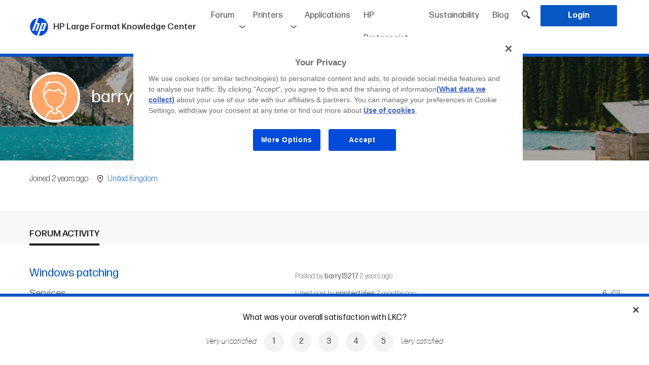

--- FILE ---
content_type: text/html; charset=UTF-8
request_url: https://lkc.hp.com/member/barry15217
body_size: 187262
content:
<!DOCTYPE html>
<html lang="en-US">
    <head>

        <meta charset="utf-8">
                <title>Member - HP Large Format Knowledge Center</title>
                                    <meta name="description" content="">
            <meta name="title" content="">
                <meta name="viewport" content="width=device-width, initial-scale=1.0">
        <meta name="target_country" content="us"/>
        <meta name="web_section_id" content="R12140"/>
        <link rel="canonical" href="https://lkc.hp.com/member/barry15217" />

        <link rel="apple-touch-icon" sizes="180x180" href="https://lkc.hp.com/themes/hp-lkc/assets/icons/apple-touch-icon.png">
        <link rel="icon" type="image/png" sizes="32x32" href="https://lkc.hp.com/themes/hp-lkc/assets/icons/favicon-32x32.png">
        <link rel="icon" type="image/png" sizes="16x16" href="https://lkc.hp.com/themes/hp-lkc/assets/icons/favicon-16x16.png">
        <link rel="manifest" href="https://lkc.hp.com/themes/hp-lkc/assets/icons/site.webmanifest">
        <link rel="shortcut icon" type="image/x-icon" href="https://lkc.hp.com/themes/hp-lkc/assets/icons/favicon.ico">

                    <link rel="alternate" type="application/rss+xml" title="RSS Feed for lkc.hp.com" href="/rss" />
        
        <link href="https://lkc.hp.com/themes/hp-lkc/assets/compiled/css/style.css" rel="stylesheet">
        <link href="https://lkc.hp.com/themes/hp-lkc/assets/css/selectize.css" rel="stylesheet">
                <link href="https://lkc.hp.com/themes/hp-lkc/assets/css/selectize.hp-lkc.css" rel="stylesheet">
        <link href="https://lkc.hp.com/themes/hp-lkc/assets/css/jquery.toast.css" rel="stylesheet">
        
        <script src="https://www.hp.com/cma/ng/lib/exceptions/privacy-banner.js" type="text/javascript" charset="UTF-8"></script>
        <script>//UDL Analytics: Load GTM container
            (function(w,d,s,l,i){w[l]=w[l]||[];w[l].push({'gtm.start':new Date().getTime(),event:'gtm.js'});var f=d.getElementsByTagName(s)[0],j=d.createElement(s),dl=l!='dataLayer'?'&l='+l:'';j.async=true;j.src='//www.googletagmanager.com/gtm.js?id='+i+dl;f.parentNode.insertBefore(j,f);})(window,document,'script','dataLayer','GTM-MZXB4R4');
        </script>
        <script>//UDL Analytics: Record page view
            dataLayer.push({
              event: 'e_pageView',
                              loginStatus: false
                          });
        </script>

        
    </head>
    <body>

        <!-- Header -->
        <header id="layout-header">
            <style>
    #layout-nav .navbar-nav .nav-item .avatar-wrapper {
        background-color: transparent;
        width: 40px;
        height: 40px;
        display: inline-block;
        vertical-align: middle;
        cursor: pointer;
    }

    #layout-nav .navbar-nav .nav-item .avatar-wrapper .avatar {
        background-size: cover;
        -webkit-background-size: cover;
        -moz-background-size: cover;
        -o-background-size: cover;
        background-position: 50% center;
        background-repeat: no-repeat;
        width: 36px;
        height: 36px;
        border-radius: 50%;
        border: 3px solid #0957C3;
    }

    #layout-nav .navbar-nav .nav-item .loged {
        background: transparent;
    }

    #layout-nav .navbar-nav .nav-item .loged:hover .login-dropdown-items {
        width: 120px; /*172px;*/
        top: 60px;
        left: -28px; /*-55px;*/
    }

    #layout-nav .navbar-nav .nav-item .loged:hover .login-dropdown-items li {
        padding: 0;
        padding-left: 35px;
        /*padding-right: 10px;*/
        background-position: 10px 50%;
        cursor: pointer;
    }

    #layout-nav .navbar-nav .nav-item .nav-link.bell {
        position: relative;
        cursor: pointer;
        z-index: 11;
        background-color: #FFF;
    }

    #layout-nav .navbar-nav .nav-item .nav-link.bell img {
        width: 22px;
    }

    #layout-nav .navbar-nav .nav-item .nav-link.bell .notifications-badge {
        position: absolute;
        top: 20px;
        right: 7px;
        width: 15px;
        height: 15px;
        border-radius: 50%;
        background-color: #cd0001;
        display: flex;
        align-items: center;
        justify-content: center;
    }

    #layout-nav .navbar-nav .nav-item .nav-link.bell .notifications-badge.hidden {
        display: none;
    }

    #layout-nav .navbar-nav .nav-item .nav-link.bell .notifications-badge .number {
        color: #FFF;
        font-weight: 400;
        font-size: 9px;
        line-height: 16px;
        text-align: center;
        -webkit-touch-callout: none; /* iOS Safari */
        -webkit-user-select: none; /* Safari */
        -khtml-user-select: none; /* Konqueror HTML */
        -moz-user-select: none; /* Old versions of Firefox */
        -ms-user-select: none; /* Internet Explorer/Edge */
            user-select: none; /* Non-prefixed version, currently
                                  supported by Chrome, Opera and Firefox */
    }

    #notifications-headermenu {
        /*display: none;*/
        position: absolute;
        top: 60px;
        right: 0;
        width: 400px; /*343px;*/
        z-index: 1032;
        line-height: normal;
        /*max-height: 205px;*/
        overflow-y: hidden;
        background-color: #FFF;
        border-bottom: 6px solid #0957C3;

        -webkit-transform: translateY(-100%);
        transform: translateY(-100%);
        -webkit-transform-origin: top;
        transform-origin: top;
        transition: all 0.5s;
        z-index: 10;

        -webkit-box-shadow: 0px 2px 5px 0px rgba(0,0,0,0.37);
        -moz-box-shadow: 0px 2px 5px 0px rgba(0,0,0,0.37);
        box-shadow: 0px 2px 5px 0px rgba(0,0,0,0.10);
    }

    #notifications-headermenu.is-visible {
        /*display: block;*/
        transform: translateY(0);
    }

    /*#layout-nav .navbar-nav .nav-item .nav-link.bell:hover + #notifications-headermenu, #notifications-headermenu:hover {
        display: block;
    }*/

    #notifications-headermenu .header {
        display: flex;
        justify-content: space-between;
        padding: 5px 10px;
    }

    #notifications-headermenu .header .title {
        color: #1A1A1A;
        font-weight: 400;
        font-size: 16px;
    }

    #notifications-headermenu .header .option a {
        font-size: 12px;
        font-weight: 400;
        color: #0957C3;
        cursor: pointer;
    }

    #notifications-headermenu .notifications-wrapper {
        max-height: 525px; /*205px;*/
        height: 100%;
        overflow-y: auto;
    }

    #notifications-headermenu .notifications-wrapper .notification {
        padding: 5px 0;
        /*height: 85px;*/
        background-color: #FFF;
        border-bottom: 2px solid #FFF;
        padding-left: 10px;
        cursor: pointer;
    }

    #notifications-headermenu .notifications-wrapper .notification:hover .notification-cell.info .title-notification-info {
        text-decoration: underline;
        color: #0957C3;
    }

    #notifications-headermenu .notifications-wrapper .notification:last-child {
        border-bottom: 0;
    }

    #notifications-headermenu .notifications-wrapper .notification.new {
        background-color: #F2F2F2;
    }

    #notifications-headermenu .notifications-wrapper .notification > a {
        display: table;
        width: 100%;
        height: 100%;
    }

    #notifications-headermenu .notifications-wrapper .notification > a:hover {
        text-decoration: none;
    }

    #notifications-headermenu .notifications-wrapper .notification .notification-cell {
        display: table-cell;
        vertical-align: middle;
    }

    #notifications-headermenu .notifications-wrapper .notification.new .is-new .new-indicator {
        width: 6px;
        height: 6px;
        background-color: #0957C3;
        border-radius: 50%;
        margin-left: auto;
        margin-right: auto;
    }

    #notifications-headermenu .notifications-wrapper .notification .notification-cell.is-new {
        /*border: 1px solid red;*/
        width: 15px;
    }

    #notifications-headermenu .notifications-wrapper .notification .notification-cell.image {
        width: 55px;
        /*border: 1px solid red;*/
    }

    #notifications-headermenu .notifications-wrapper .notification .notification-cell.image .notification-image-wrapper {
        border-radius: 50%;
        width: 45px;
        height: 45px;
        /*border: 1px solid red;*/
        margin-left: auto;
        margin-right: auto;
        background-size: cover;
        -webkit-background-size: cover;
        -moz-background-size: cover;
        -o-background-size: cover;
        background-position: 50% center;
    }

    #notifications-headermenu .notifications-wrapper .notification .notification-cell.info {
        padding-left: 5px;
        font-size: 13px;
        font-weight: 200;
        padding-right: 5px;
    }

    #notifications-headermenu .notifications-wrapper .notification .notification-cell.info .user-notification-info {
        color: #636363; /*#9a9a9a;*/
        font-weight: 200;
    }

    #notifications-headermenu .notifications-wrapper .notification .notification-cell.info .user-notification-info .name {
        font-weight: 400;
        /*font-color: #767676;*/
    }

    #notifications-headermenu .notifications-wrapper .notification .notification-cell.info .title-notification-info {
        color: #383838;
        font-weight: 400;
        font-size: 14px;
    }

    #notifications-headermenu .notifications-wrapper .notification .notification-cell.info .time-notification-info {
        color: #636363;
        font-weight: 200;
    }

    #notifications-headermenu .view-all {
        text-align: center;
        background-color: #F9F9F9;
        padding: 6px 0;
    }

    #notifications-headermenu .view-all.hidden {
        display: none;
    }

    #notifications-headermenu .view-all a {
        font-size: 12px;
        font-weight: 400;
        color: #0957C3;
        cursor: pointer;
    }

    .nav-item {
        z-index: 20;
    }

    .nav-item.item-bell {
        /*overflow: hidden;*/
        z-index: 19;
    }

    .loged .login-dropdown-items {
         border-bottom: 6px solid #0957C3;
         -webkit-box-shadow: 0px 2px 5px 0px rgba(0,0,0,0.37);
        -moz-box-shadow: 0px 2px 5px 0px rgba(0,0,0,0.37);
        box-shadow: 0px 2px 5px 0px rgba(0,0,0,0.37);
    }

    .header_desplegable  {

    }

    #mobile-bell {
        position: relative;
        display: none;
        vertical-align: middle;
        cursor: pointer;
        margin-right: 5px;
    }

    #mobile-bell img {
        position: relative;
        bottom: 1px;
        width: 22px;
    }

    #mobile-bell .notifications-badge {
        position: absolute;
        top: 1px;
        right: -6px;
        width: 15px;
        height: 15px;
        border-radius: 50%;
        background-color: #cd0001;
        display: flex;
        align-items: center;
        justify-content: center;
    }

    #mobile-bell .notifications-badge.hidden {
        display: none;
    }

    #mobile-bell .notifications-badge .number {
        color: #FFF;
        font-weight: 400;
        font-size: 9px;
        line-height: 16px;
        text-align: center;
        -webkit-touch-callout: none;
        -webkit-user-select: none;
        -khtml-user-select: none;
        -moz-user-select: none;
        -ms-user-select: none;
        user-select: none;
    }

    .nav-item.hide-in-desktop {
        display: none;
    }

    .nav-item.hide-in-desktop a {
        cursor: pointer;
    }

    #mark-all-notifications-as-read-header.hidden {
        display: none;
    }

    #notifications-headermenu .notifications-wrapper .no-notification-message {
        font-size: 16px;
        font-weight: 400;
        color: #B1B1B1; /*#7a7a7a;*/
        text-align: center;
        background-color: #F9F9F9; /*#f2f2f2;*/
    }

    #notifications-headermenu .notifications-wrapper .no-notification-message .table {
        margin-bottom: 0;
        width: 100%;
        display: table;
        height: 250px;
    }

    #notifications-headermenu .notifications-wrapper .no-notification-message .table .table-cell {
        display: table-cell;
    }

    /* typeahead */
    ul.typeahead li.active .dropdown-item {
        background-color: #f8f9fa;
    }

    @media (max-width: 1200px) {
        .navbar-brand span.navbar-brand-title {
            display: none;
        }
    }

    @media (max-width: 992px) {
        .navbar-nav {
            line-height: 28px;
            font-size: 0.95rem;
        }

        .navbar-brand {
            margin-right: 5px;
        }

        .navbar-brand span.navbar-brand-title {
            display: inline;
        }

        #headerSearchToggle {
            padding-left: 5px;
            padding-right: 5px;
        }

        #notifications-headermenu {
            display: none;
        }

        .nav-item.item-bell {
            display: none;
        }

        #mobile-bell {
            display: inline-block;
        }

        #notifications-headermenu {
            display: none;
        }

        .nav-item.hide-in-desktop {
            display: block;
        }
    }

    @media (max-width: 768px) {

    }

    @media (max-width: 576px) {
        header .navbar-brand img {
            max-width: 200px;
        }
    }

</style>
<script>
  function dismissMemberReview() {
      $.request('onDismissMemberReview', {
          success: function () {
              $("#membernotreviewed").fadeOut(200);
          }
      });
  }
</script>

<div class="navbar-border fixed-top bg-white ">
<nav id="layout-nav" class="navbar navbar-expand-lg navbar-light bg-white mr-auto ml-auto ">

      <a class="navbar-brand" href="https://lkc.hp.com"><img src="https://lkc.hp.com/themes/hp-lkc/assets/images/logo-hp.png">
    <span class="navbar-brand-title">
        HP Large Format Knowledge Center
    </span>
    <span class="navbar-brand-sub">

                                                  </span>


  </a>
<div>
    
    <a id="headerSearchToggle" href="javascript:;" class="nav-link headerSearchToggle  	d-inline-block d-lg-none"><img src="https://lkc.hp.com/themes/hp-lkc/assets/images/lupa.png" width="16" height="16" /></a>
    <button class="navbar-toggler" type="button" data-toggle="collapse" data-target="#navbarSupportedContent" aria-controls="navbarSupportedContent" aria-expanded="false" aria-label="Toggle navigation">
    <span class="navbar-toggler-icon"></span>
  </button>
</div>
  <div class="collapse navbar-collapse" id="navbarSupportedContent">
    <ul class="navbar-nav ml-auto">

            <li class="nav-item  forum-item header-forum-big">
        <a class="nav-link forum_general_link">Forum</a>
        <ul class="header_desplegable">
          <li><a href="https://lkc.hp.com/forum" class="nav-link ">English</a></li>
          <li><a href="https://lkc.hp.com/forum/es" class="nav-link ">Español</a></li>
                  </ul>
      </li>
      <li class="nav-item header-forum-small"><a href="https://lkc.hp.com/forum" class="nav-link ">Forum english</a></li>
      <li class="nav-item header-forum-small"><a href="https://lkc.hp.com/forum/es" class="nav-link ">Forum español</a></li>
        
                <li class="nav-item  printers-item header-printers-big">
            <a class="nav-link printers_general_link">Printers</a>
            <ul class="header_desplegable">
                <li><a href="https://lkc.hp.com/printers" class="nav-link ">Latex Printers</a></li>
                <li><a href="https://lkc.hp.com/printers/stitch" class="nav-link ">Stitch Printers</a></li>
                <li><a href="https://lkc.hp.com/printers/designjet" class="nav-link ">DesignJet Pro Printers</a></li>
                <li><a href="https://lkc.hp.com/printers/pagewidexl" class="nav-link ">PageWide XL Pro Printers</a></li>
            </ul>
        </li>
        <li class="nav-item header-printers-small"><a href="https://lkc.hp.com/printers" class="nav-link ">Latex Printers</a></li>
        <li class="nav-item header-printers-small"><a href="https://lkc.hp.com/printers/stitch" class="nav-link ">Stitch Printers</a></li>
        

                <li class="nav-item "><a href="https://lkc.hp.com/applications/categories/all" class="nav-link ">Applications</a>    </li>
        <li class="nav-item "><a href="https://lkc.hp.com/hp-protagonist/types/all" class="nav-link ">HP Protagonist</a>    </li>
        <li class="nav-item "><a href="https://lkc.hp.com/sustainability/types/all" class="nav-link ">Sustainability</a>    </li>
        <li class="nav-item "><a href="https://lkc.hp.com/blog/categories/all" class="nav-link ">Blog</a>    </li>

        
      <li class="nav-item d-none d-lg-block"><a id="headerSearchToggle" href="javascript:;" class="nav-link headerSearchToggle"><img src="https://lkc.hp.com/themes/hp-lkc/assets/images/lupa.png" width="16" height="16" /></a>    </li>
                        <li class="nav-item "><a href="#" class="nav-link text-white bg-primary login btn button_header" onclick="login()"><span>Login</span></a>    </li>
                </ul>

  </div>

</nav>
</div>


<div class="toolbarSearch">
  <div class="container position-relative">
    <input id="toolbarSearchBox" style="" type="text" name="search" class="form-control typeahead toolbarSearchBox " placeholder="Search" onkeypress="return onHeaderSearchKey(event, 'https://lkc.hp.com/search/###')" autocomplete="off">
    <div class="toolbarSearchCancel" style=" "><img src="https://lkc.hp.com/themes/hp-lkc/assets/images/cross.png" style="width: 15px;">&nbsp;&nbsp;<span style="position: relative; top: 1px;">Cancel search</span></div>
  </div>
  </div>


<script>
    function onHeaderSearchKey(event,searchpage) {
        var text = $('#toolbarSearchBox').val().trim();
        if (event.keyCode == 13) {
            if (text != '') {
                //location.href = searchpage.replace('###', encodeURIComponent(text));
                location.href = "/search/" + text;
            }
        }
    }

    function suggestDisplayName(item) {
        var text = item.name || "";
        switch (item.type) {
            /* ORIGINAL
            case 'ftopic':
                text = "Forum – " + text;
                break;
            case 'post':
                text = "Blog – " + text;
                break;
            case 'project':
                text = "Applications – " + text;
                break;
            case 'printer':
                text = "Printers – " + text;
                break;
            case 'tag':
              text = "Tags – " + text;
              break;
            case 'faq':
                text = "FAQ's –" + text;
                break;
          */
          // NOTA: Componemos el item con el tipo, de manera que en el highlighter montamos la versión HTML buena
          case 'ftopic':
            text = "Forum##" + text;
            break;
          case 'post':
            text = "Blog##" + text;
            break;
          case 'project':
            text = "Applications##" + text;
            break;
          case 'printer':
            text = "Printers##" + text;
            break;
          case 'protagonist':
            text = "Protagonists##" + text;
            break;
          case 'tag':
            text = "Tags##" + text;
            break;
          case 'faq':
            text = "FAQ's##" + text;
            break;

          //default: text += "***" . item.type; break;
        }
        return text;
    }

    function taHighlighter(item) {
      var text = this.query;
      if (text === '') {
        return item;
      }
      // Separamos el tipo del contenido
      var itemType = '';
      var itemText = '';
      if (item.indexOf('##') > 0) {
        itemType = item.split('##')[0];
        itemText = item.split('##')[1];
      } else {
        itemText = item;
      }

      var matches = itemText.match(/(>)([^<]*)(<)/gi);
      var first = [];
      var second = [];
      var i;
      if (matches && matches.length) {
        // html
        for (i = 0; i < matches.length; ++i) {
          if (matches[i].length > 2) {// escape '><'
            first.push(matches[i]);
          }
        }
      } else {
        // text
        first = [];
        first.push(itemText);
      }
      text = text.replace((/[\(\)\/\.\*\+\?\[\]]/gi), function (mat) {
        return '\\' + mat;
      });
      var reg = new RegExp(text, 'gi');
      var m;
      for (i = 0; i < first.length; ++i) {
        m = first[i].match(reg);
        if (m && m.length > 0) {// find all text nodes matches
          second.push(first[i]);
        }
      }
      for (i = 0; i < second.length; ++i) {
        itemText = itemText.replace(second[i], second[i].replace(reg, '<strong>$&</strong>'));
      }
      if (itemType != '') {
        return "<span class='searchbox_category'>" + itemType + "</span> " + itemText;
      } else {
        return itemText;
      }
    }

    document.addEventListener("DOMContentLoaded", function(event) {
        $('.toolbarSearchCancel').click(function() {
            $('.toolbarSearch').slideUp(100);
        });
        $('.headerSearchToggle').click(function() {
            if ($('.toolbarSearch').is(':visible')) {
                $('.toolbarSearch').slideUp(100);
            } else {
                $('.toolbarSearch').slideDown(100);
            }
        });

        var $input = $(".typeahead");
        /* VERSION ELASTIC SEARCH
        $input.typeahead({
            displayText: suggestDisplayName,
            //fitToElement: true,
            matcher: function() {
                return true;
            },
            sorter: function (texts) {
                return texts;
            },
            source: function (query, callback) {
                if (query == '' || query.length < 3) {
                    callback([]);
                    return;
                }
                var url = '/esearch/suggest/' + encodeURIComponent(query);
                console.log("URL: " + url);
                $.ajax({
                    url: url,
                    success:function (data) {
                        console.log(data);
                        var suggest = data.suggest;
                        if (suggest == null) {
                            callback([]);
                            return;
                        } else if (suggest["search-suggest"]) {
                            //console.log(suggest["search-suggest"]);
                            var res = suggest["search-suggest"][0]["options"];
                            if (!res) {
                                callback([]);
                                return;
                            } else {
                                var finalRes = [];
                                for (var i=0;i<res.length;i++) {
                                    finalRes.push({
                                        id: res[i]._id.split(':')[1],
                                        type: res[i]._source.type,
                                        name: res[i]._source.title
                                    });
                                }
                                console.log(finalRes);
                                callback(finalRes);
                                return;
                            }
                        } else {
                            callback([]);
                            return;
                        }
                    },
                    error: function () {
                        callback([]);
                    }
                });
            },
            autoSelect: false
        });
        $input.change(function() {
            var current = $input.typeahead("getActive");
            if (current) {
                // Some item from your model is active!
                if (suggestDisplayName(current) == $input.val()) {
                    // This means the exact match is found. Use toLowerCase() if you want case insensitive match.
                    location.href = '/esearch/result/' + current.type + "/" + current.id;
                } else {
                    //alert('2');
                    //var text = $('#toolbarSearchBox').val().trim();
                    //var searchpage = 'https://lkc.hp.com/search/###';
                    //location.href = searchpage.replace('###', encodeURIComponent(text));
                }
            } else {
                //alert('3');
                // Nothing is active so it is a new value (or maybe empty value)
                //var text = $('#toolbarSearchBox').val().trim();
                //var searchpage = 'https://lkc.hp.com/search/###';
                //location.href = searchpage.replace('###', encodeURIComponent(text));
            }
        });
    */


      /* VERSION SEARCH */
      $input.typeahead({
          displayText: suggestDisplayName,
          highlighter: taHighlighter,
          //fitToElement: true,
          matcher: function() {
              return true;
          },
          sorter: function (texts) {
              return texts;
          },
          source: function (query, callback) {
              if (query == '' || query.length < 3) {
                  callback([]);
                  return;
              }
              var url = '/search/suggest/' + encodeURIComponent(query);
              console.log("URL: " + url);
              $.ajax({
                  url: url,
                  success:function (data) {
                    console.log(data);
                    var suggest = data.suggest;
                    if (suggest == null) {
                      callback([]);
                      return;
                    } else {
                      var finalRes = [];
                      for (var i = 0; i < suggest.length; i++) {
                        finalRes.push({
                          id: suggest[i].id,
                          type: suggest[i].type,
                          name: suggest[i].name
                        });
                      }
                      console.log(finalRes);
                      callback(finalRes);
                      return;
                    }
                  },
                  error: function () {
                      callback([]);
                  }
              });
          },
          autoSelect: false
      });

        $('#toolbarSearchBox').on('input focus keypress keydown', function(e) {
            if (e.which == 38 || e.which == 40) {
                var text = $(this).val();
                if(text.indexOf('##') !== -1) {
                    text = text.replace('##', '  ');
                }
                $('#toolbarSearchBox').val(text);
            }
        });

        $input.change(function() {
          var current = $input.typeahead("getActive");
          if (current) {
              // Some item from your model is active!
              if (suggestDisplayName(current) == $input.val()) {
                  // This means the exact match is found. Use toLowerCase() if you want case insensitive match.
                  location.href = '/search/result/' + current.type + "/" + current.id;
              } else {
                  //alert('2');
                  //var text = $('#toolbarSearchBox').val().trim();
                  //var searchpage = 'https://lkc.hp.com/search/###';
                  //location.href = searchpage.replace('###', encodeURIComponent(text));
              }
          } else {
              //alert('3');
              // Nothing is active so it is a new value (or maybe empty value)
              //var text = $('#toolbarSearchBox').val().trim();
              //var searchpage = 'https://lkc.hp.com/search/###';
              //location.href = searchpage.replace('###', encodeURIComponent(text));
          }
      });

      /* menú de notificaciones */
        $('#layout-nav .navbar-nav .nav-item .nav-link.bell').click(function(event) {
            event.stopPropagation();

            //if(!$('#notifications-headermenu').is(':visible')) {
            if(!$('#notifications-headermenu').hasClass('is-visible')) {
                $.request('onGetNotifications', {
                    success: function(result) {
                        console.log(result);
                        if(result.status == 'ok') {
                            var notificationsWrapper = $('#notifications-headermenu').find('.notifications-wrapper');
                            notificationsWrapper.empty();

                            if(result.notificationsNewCount > 0) {
                                $('#notifications-badge-header').removeClass('hidden');
                                $('#notifications-badge-header-mobile').removeClass('hidden');
                                $('#mark-all-notifications-as-read-header').removeClass('hidden');
                                $('#notifications-headermenu .view-all').removeClass('hidden');

                            } else if(result.notificationsNewCount == 0) {
                                $('#notifications-badge-header').addClass('hidden');
                                $('#notifications-badge-header-mobile').addClass('hidden');
                                $('#mark-all-notifications-as-read-header').addClass('hidden');
                                $('#notifications-headermenu .view-all').addClass('hidden');

                                var noNotificationMessage = '<div class="no-notification-message">' +
                                                                '<div class="table">' +
                                                                    '<div class="table-cell align-middle">' +
                                                                        'You\'re all caught up!<br />Check back later for new notifications' +
                                                                    '</div>' +
                                                                '</div>' +
                                                            '</div>';
                                notificationsWrapper.html(noNotificationMessage);

                            }
                            for(var i=0; i<result.notifications.length; i++) {
                                var notificationTemplate = '<div class="notification #NEWCLASS#" onClick="viewNotification(#ID#)">' +
                                                                '<a>' +
                                                                    '<div class="notification-cell is-new">' +
                                                                        '#NEWINDICATOR#' +
                                                                    '</div>' +
                                                                    '<div class="notification-cell image">' +
                                                                        '<div class="notification-image-wrapper" style="background-image: url(#AVATARURL#);">' +
                                                                        '</div>' +
                                                                    '</div>' +
                                                                    '<div class="notification-cell info">' +
                                                                        '<div class="user-notification-info">' +
                                                                            '<span class="name">#USERNAME#</span><span> #MESSAGE#</span>' +
                                                                        '</div>' +
                                                                        '<div class="title-notification-info">' +
                                                                            '#TITLE#' +
                                                                        '</div>' +
                                                                        '<div class="time-notification-info">' +
                                                                            '#WHEN#' +
                                                                        '</div>' +
                                                                    '</div>' +
                                                                '</a>' +
                                                            '</div>';

                                if(parseInt(result.notifications[i].viewed) == 0) {
                                    notificationTemplate = notificationTemplate.replace('#NEWCLASS#', 'new');
                                    notificationTemplate = notificationTemplate.replace('#NEWINDICATOR#', '<div class="new-indicator"></div>');
                                } else if(parseInt(result.notifications[i].viewed) == 1) {
                                    notificationTemplate = notificationTemplate.replace('#NEWCLASS#', '');
                                    notificationTemplate = notificationTemplate.replace('#NEWINDICATOR#', '');
                                }

                                var message = '';
                                switch(result.notifications[i].type) {
                                    case 'FCOMMENT':
                                        message = 'answered your thread';
                                        break;
                                    case 'BLOG':
                                        message = 'published a new printer blog post';
                                        break;
                                    case 'APPLICATION':
                                        message = 'published a new application project';
                                        break;
                                    case 'HPPROTAGONIST':
                                        message = 'published a new HP Protagonist';
                                        break;
                                    case 'SUSTAIN':
                                        message = 'published a new sustainability post';
                                        break;
                                    case 'MENTION':
                                        message = 'mentioned you in the thread';
                                        break;
                                    default:
                                        message = '';
                                }

                                notificationTemplate = notificationTemplate.replace('#MESSAGE#', message);

                                //notificationTemplate = notificationTemplate.replace('#ELEMENTURL#', result.notifications[i].url);
                                notificationTemplate = notificationTemplate.replace('#ID#', result.notifications[i].id);
                                notificationTemplate = notificationTemplate.replace('#AVATARURL#', result.notifications[i].avatarUrl);
                                notificationTemplate = notificationTemplate.replace('#USERNAME#', result.notifications[i].memberTargetUserName);
                                notificationTemplate = notificationTemplate.replace('#TITLE#', result.notifications[i].title);
                                notificationTemplate = notificationTemplate.replace('#WHEN#', result.notifications[i].when);

                                notificationsWrapper.append(notificationTemplate);
                            }

                            $('#notifications-bell-number').html(result.notificationsNewCount);
                            $('#notifications-bell-number-mobile').html(result.notificationsNewCount);
                            //$('#notifications-headermenu').show();
                            $('#notifications-headermenu').addClass('is-visible');
                        }
                    }
                });
            } else {
                //$('#notifications-headermenu').hide();
                $('#notifications-headermenu').removeClass('is-visible');
            }
        });

        $(document).click(function() {
            if($('#notifications-headermenu').is(':visible')) {
                //$('#notifications-headermenu').hide();
                $('#notifications-headermenu').removeClass('is-visible');
            }
        });


        $('#notifications-headermenu').click(function(event) {
            event.stopPropagation();
        });


        $('#mark-all-notifications-as-read-header').click(function() {
            $.request('onMarkAllNotificationsAsRead', {
                success: function(result) {
                    if(result.status == 'ok') {
                        if($('#notifications').length) {
                            notifications = $('#notifications .notifications-wrapper').find('.notification');
                            for(var i=0; i<notifications.length; i++) {
                                notification = notifications[i];
                                if($(notification).hasClass('new')) {
                                    $(notification).removeClass('new');
                                    var isNewCell = $(notification).find('.is-new');
                                    isNewCell.empty();
                                }
                            }

                            $('#mark-all-notifications-as-read').hide();
                            var separator = $('#notifications').find('.separator');
                            separator.hide();
                        }

                        $('#notifications-badge-header').addClass('hidden');
                        $('#notifications-badge-header-mobile').addClass('hidden');

                        $('#notifications-bell-number').empty();
                        $('#notifications-bell-number-mobile').empty();

                        //$('#notifications-headermenu').hide();
                        $('#notifications-headermenu').removeClass('is-visible');
                    }
                }
            });
        });

        $('#mobile-bell .mobile-bell-link').click(function() {
            window.location.href = "https://lkc.hp.com/notifications";
        });
        /* fin menú de notificaciones */

    });

    function viewNotification(id) {
        $.request('onMarkedNotificationViewed', { data: { idNotification: id} });
    }
</script>
        </header>

            <input type="hidden" id="HPComponentsStateData" name="HPComponentsStateData" value="">

        <!-- Content -->
        <section id="layout-content">
            <div class="member">
    <style>
    #profile-header {
        height: 250px;
        background-size: cover;
        -webkit-background-size: cover;
        -moz-background-size: cover;
        -o-background-size: cover;
        background-position: 50% center;
        background-repeat: no-repeat;
        position: relative;
    }

    #profile-header .dark-layer {
        position: absolute;
        top: 0;
        left: 0;
        width: 100%;
        height: 100%;
        background-color: rgba(0, 0, 0, 0.3);
    }

    #profile-header .container {
        position: relative;
    }

    .table {
        display: table;
    }

    .table-cell {
        display: table-cell;
    }

    .align-middle {
        vertical-align: middle;
    }

    #profile-header .table {
        height: 250px;
        margin-bottom: 0;
    }

    #profile-header .avatar-wrapper {
        background-color: transparent; /*#FFF;*/
        width: 100px;
        height: 100px;
        border-radius: 50%;
        border: 5px solid #FFF;
        /*padding: 10px;*/
    }

    #profile-header .avatar-wrapper .avatar {
        background-size: cover;
        -webkit-background-size: cover;
        -moz-background-size: cover;
        -o-background-size: cover;
        background-position: 50% center;
        background-repeat: no-repeat;
        width: 90px;
        height: 90px;
        border-radius: 50%;
        /*position: relative;
        left: -5px;
        top: -5px;*/
    }

    #profile-header .avatar-space {
        width: 122px;
    }

    #profile-header .full-name {
        color: #FFF;
        font-weight: 400;
        font-size: 34px;
        margin-right: 10px;
        vertical-align: middle;
        display: inline-block;
        margin-bottom: 0;
    }

    #profile-header .edit-profile-button {
        vertical-align: middle;
    }

    #profile-header .official-logo {
        vertical-align: middle;
        margin-right: 5px;
    }

    #profile-header .official {
        font-weight: 400;
        font-size: 18px;
        color: #0957C3;
        vertical-align: middle;
        padding-right: 10px;
    }

    #profile-header .rol {
        font-weight: 200;
        font-size: 16px;
        color: #FFF;
        vertical-align: middle;
        border-left: 1px solid #FFF;
        padding-left: 10px;
    }

    .member .location {
        padding-top: 25px;
        padding-bottom: 10px; /*0;*/
        padding-left: 15px;
        padding-right: 15px;
    }

    .member .location .location-ico {
        margin-left: 10px;
    }

    #company-data .company-name {
        font-size: 20px;
        font-weight: 400;
        color: #1A1A1A;
    }

    #company-data .company-email {
        font-size: 16px;
        font-weight: 200;
        color: #0957C3;
        text-decoration: underline;
        /*padding-right: 7px;*/
    }

    #company-data .company-web {
        font-size: 16px;
        font-weight: 200;
        color: #0957C3;
        text-decoration: underline;
        /*padding-left: 7px;*/
    }

    #company-data .company-description {
        font-size: 16px; /*18px;*/
        font-weight: 200;
        color: #1A1A1A;
    }

    #company-data .left {
        width: 33.33%;
    }

    #company-data .right {
        width: 66.66%;
    }

    #company-data .separator {
        display: inline-block;
        vertical-align: middle;
        width: 1px;
        height: 12px;
        background-color: #1A1A1A;
        margin-left: 7px;
        margin-right: 7px;
    }

    .member .member-actions .container {
        position: relative;
    }

    .member .member-actions {
        padding-top: 25px;
        padding-bottom: 0;
    }

    .member .member-actions .show-us-your-project-button {
        position: absolute;
        top: 50%;
        margin-top: -33px;
        right: 15px;
        font-size: 18px;
        font-weight: 400;
        color: #0957C3;
        background-color: transparent;
        border: 1px solid #0957C3;
        height: 40px;
        /*line-height: 40px;*/
        cursor: pointer;
    }

    .member .member-actions .show-us-your-project-button img {
        margin-right: 8px;
        width: 15px;
        height: auto;
        vertical-align: middle;
    }

    .member .member-actions .show-us-your-project-button span {
        vertical-align: middle;
    }

    .member .member-actions .show-us-your-project-button a:hover {
        color: #0957C3;
        text-decoration: none;
    }

    @media (max-width: 992px) {
        .member-actions.filter {
            display: block;
        }

        .member .member-actions {
            padding-bottom: 20px;
        }

        .member-actions.filter .nav {
            display: block;
        }

        .member .member-actions .show-us-your-project-button {
            position: static;
            display: block;
            margin-left: auto;
            margin-right: auto;
            margin-top: 20px;
        }
    }

    @media (max-width: 767px) {
        #profile-header {
            height: 131px;
            margin-bottom: 140px;
        }

        #profile-header .table {
            height: 131px;
        }

        #profile-header .avatar-wrapper {
            position: absolute;
            margin-left: auto;
            margin-right: auto;
            left: 0;
            right: 0;
            bottom: -50px;
            -webkit-box-shadow: 0px 0px 5px 0px rgba(0,0,0,0.75);
            -moz-box-shadow: 0px 0px 5px 0px rgba(0,0,0,0.75);
            box-shadow: 0px 0px 5px 0px rgba(0,0,0,0.75);
        }

        #open-edit-profile-popup {
            position: absolute;
            /*bottom: -50px;*/
            top: -40px;
            right: 0;
            left: 100px;
            margin-left: auto;
            margin-right: auto;
            text-align: center;
        }

        #profile-header .avatar-space {
            width: 0;
        }

        #profile-header .data-space {
            display: block;
            width: 100%;
            text-align: center;
            position: absolute;
            left: 0;
            right: 0;
            margin-left: auto;
            margin-right: auto;
            bottom: -140px;
        }

        #profile-header .full-name {
            color: #000;
        }

        #profile-header .rol {
            color: #000;
            border-left: 1px solid #000;
        }

        .member .location {
            text-align: center;
            margin-bottom: 25px;
            padding-bottom: 0;
        }

        #company-data .table {
            display: table;
        }

        #company-data .table-cell {
            display: block;
            width: 100%;
        }

        #company-data .company-name, #company-data .company-description {
            text-align: center;
        }

        #company-data .email-web-wrapper .company-email {
            padding-right: 0;
            margin-bottom: 2px;
        }

        #company-data .email-web-wrapper .company-web {
            padding-left: 0;
        }

        #company-data .separator {
            display: none;
        }

        #company-data .email-web-wrapper .company-email, #company-data .email-web-wrapper .company-web {
            display: block;
            text-align: center;
        }

        #company-data .company-name {
            margin-bottom: 8px;
        }

        #company-data .email-web-wrapper {
            margin-bottom: 25px;
        }



    @media (max-width: 576px) {

    }
</style>

<!--<div class="pagetitle ">
    <div class="overlay">
    </div>
        <img src="https://lkc.hp.com/themes/hp-lkc/assets/images/bgmember.png" class="imgpagetitle"/>
        <div class="container position-relative">
        <div class="author-top" style="width: 100%;">
            <div class="authorimg-container">

                                <div class="authorimg" style="width: 80px; height: 80px; background:url('https://lkc.hp.com/themes/hp-lkc/assets/images/placeholder_avatar.png') center center/cover no-repeat"></div>
                
            </div>
            <div class="container-texts" style="padding-left: 30px;">
                <span class="authorname">barry15217</span>
                            </div>
        </div>
    </div>
</div>-->

<!-- cabecera nueva -->
    
    <div id="profile-header" style="background-image: url('/themes/hp-lkc/assets/images/poster/profile_poster_preset7.png')">
    <div class="dark-layer"></div>
    <div class="container">
        <div class="table">
            <div class="table-cell align-middle avatar-space">
                <div class="avatar-wrapper">
                    <div class="avatar" style="background-image: url('/themes/hp-lkc/assets/images/avatars/profile_photo_preset1.png')">
                    </div>
                </div>
            </div>
            <div class=" table-cell align-middle data-space">
                <div>
                    <h1 class="full-name">barry15217</h1>
                                    </div>
                             </div>
        </div>
    </div>
</div>
<!-- fin cabecera nueva -->

<div class="container location">
    <span class="profileage">Joined 2 years ago <img class="location-ico" src="https://lkc.hp.com/themes/hp-lkc/assets/images/locationshape.svg" class=""> <a href="https://www.google.es/maps/place/United Kingdom/" target="_blank">United Kingdom</a></span>
</div>

    
<!--<div class="member-actions filter">
    <div class="container">
        <ul class="nav">
            <li class="nav-item tag-item">
                <a class="nav-link active" href="https://lkc.hp.com/member_old/barry15217">Forum activity<div><div></div></div></a>
            </li>
                                                                    </ul>
    </div>
</div>-->

<div class="member-actions filter">
    <div class="container">
        <ul class="nav">
            <li class="nav-item tag-item">
                <a class="nav-link active" href="https://lkc.hp.com/member/barry15217">Forum activity<div><div></div></div></a>
            </li>
                    </ul>
            </div>
</div>    <div class="latestdiscussions">
        <div class="container">
                <div class="container"id="MemberForumTopicsList_items">

                                                







<div class="row">

    <div class="first_info">
        <span class="topic">
            <a href="https://lkc.hp.com/forum/default/windows-patching">Windows patching
                            </a>
        </span>
        <span class="author">Posted by <a href="https://lkc.hp.com/member/barry15217">barry15217</a>  2 years ago</span>
        </span>

    </div>

    <div class="second_info">
            <span><span class="category">
                <a href="https://lkc.hp.com/forum/services">Services
                                    </a>
            </span>
            <span class="tags">
                                </span></span>
        <span class="latest">Latest post  by <a href="https://lkc.hp.com/member/printertales">printertales</a>  2 months ago</span>
        <span class="comments"><a href="https://lkc.hp.com/forum/default/windows-patching"> 6<img src="https://lkc.hp.com/themes/hp-lkc/assets/images/commentsbubble.png"/></a></span>
    </div>

    <!-- <div class="col-10 col-md-6">
        <span class="topic">
            <a href="https://lkc.hp.com/forum/default/windows-patching">Windows patching 
                            </a>
        </span>
        <span class="category">

            <a href="https://lkc.hp.com/forum/services">Services
                            </a></span>
        <span class="tags">

                               </span>
    </div>
    <div class="col-4 d-none d-md-block">
        <span class="author">Posted by <a href="https://lkc.hp.com/member/barry15217">barry15217</a>  2 years ago</span>
        <span class="latest">Latest post  by <a href="https://lkc.hp.com/member/printertales">printertales</a>  2 months ago</span>
    </div>
    <div class="col-2 col-md-2">
        </span>
        <span class="comments"><a href="https://lkc.hp.com/forum/default/windows-patching"> 6<img src="https://lkc.hp.com/themes/hp-lkc/assets/images/commentsbubble.png"/></a></span>
    </div> -->

</div>



<script>
        document.addEventListener("DOMContentLoaded", function(event) {
        PageComponentsState.saveComponentState("MemberForumTopicsList", { page: '0', filter: "eyJzZWFyY2giOiIifQ==", count: 1 });
    });
    </script>
    

                                                                        <form id="MemberForumTopicsList_form" data-request="MemberForumTopicsList::onRequestPage">
    <input name="_token" type="hidden" value="WqbWqTYjuEIr66w7xFP1y00WEb7VgoI9X0BLG9DJ">
    <input id="MemberForumTopicsList_form_count" type="hidden" name="count" value="1">
    <input id="MemberForumTopicsList_form_filter" type="hidden" name="filter" value="eyJzZWFyY2giOiIifQ==">
    <input id="MemberForumTopicsList_form_page" type="hidden" name="page" value="0">
        <input id="MemberForumTopicsList_form_load" type="hidden" name="load" value="fromStart">
        </form>
<script>
    // Submit del form
    document.addEventListener("DOMContentLoaded", function(event) {
        // Cargamos el contenido inicial...
        PageComponentsState.init();
        var state = PageComponentsState.getComponentState("MemberForumTopicsList");
        var isStatic =  true ;
        if (state != null) {
            if (state.hasOwnProperty('page')) {
                $("#MemberForumTopicsList_form_page").val(state.page);
            } else {
                $("#MemberForumTopicsList_form_page").val(0);
            }
            if (state.filter && state.hasOwnProperty('filter') && state.filter != '') {
                $("#MemberForumTopicsList_form_filter").val(state.filter);
            }
            if (state.hasOwnProperty('count')) {
                $("#MemberForumTopicsList_form_count").val(state.count);
            }
        }
                /*if (!isStatic)
            $("#MemberForumTopicsList_form").submit();*/
        /*if(!isStatic) {
            setTimeout(function() {
                $.request("MemberForumTopicsList::onRequestPage");
            }, 5000);
        }*/
        if(!isStatic) {
            oc.request("#MemberForumTopicsList_form");
        }
    });
</script>

                </div>
        </div>
</div></div>        </section>

        <!-- Footer -->
        <footer id="layout-footer">
            <style>
    #footer-summary {
        background-color: #F9F9F9;
        padding-bottom: 50px;
        padding-top: 50px;
    }

    #footer-summary .block {
        padding-left: 15px;
        padding-right: 15px;
        padding-top: 20px;
        padding-bottom: 15px;
        background-color: #FFF;
        height: 100%;
    }

    #footer-summary .block.members-online {
        padding-left: 0;
        padding-right: 0;
    }

    #footer-summary .block .title {
        text-align: center;
        font-weight: 400;
        font-size: 28px;
        color: #1A1A1A;
        margin-bottom: 25px;
    }

    #footer-summary .block .block-content .users-online-wrapper {
        display: table;
        margin-left: auto;
        margin-right: auto;
        text-align: center;
        margin-top: 20px;
        margin-bottom: 8px;

        background-color: #0957C3;
        border-radius: 50%;
        width: 80px;
        height: 80px;
        display: flex;
        flex-direction: column;
        align-items: center;
        justify-content: center;
    }

    #footer-summary .block .block-content .users-online-wrapper .number {
        font-weight: 500;
        font-size: 50px;
        line-height: 50px;
        display: inline-block;
        color: white;
    }

    #footer-summary .block .avatars-users-online {
        position: relative;
        height: 38px;
        width: 78px;
        margin-left: auto;
        margin-right: auto;
        margin-bottom: 25px;
    }

    #footer-summary .block .avatars-users-online .avatar {
        position: absolute;
        top: 0;
        background-size: cover;
        -webkit-background-size: cover;
        -moz-background-size: cover;
        -o-background-size: cover;
        background-position: 50% center;
        background-repeat: no-repeat;
        width: 36px;
        height: 36px;
        border-radius: 50%;
        border: 3px solid #FFF;
        background-color: transparent;
    }

    #footer-summary .block .avatars-users-online .avatar.avatar1 {
        left: 0px;
        z-index: 3;
    }

    #footer-summary .block .avatars-users-online .avatar.avatar2 {
        left: 20px;
        z-index: 2;
    }

    #footer-summary .block .avatars-users-online .avatar.avatar3 {
        left: 40px;
        z-index: 1;
    }

    #footer-summary .block .items .item {
        display: flex;
        justify-content: space-between;
        align-items: center;
        border-top: 1px solid #e5e8e8;
        padding-top: 10px;
        padding-bottom: 10px;
    }

    #footer-summary .block.members-online .items .item {
        border-top: 1px solid #147aa8
    }

    #footer-summary .block.members-online .items .item:first-child {
        border-top: 0;
    }

    #footer-summary .block.top-user-applications .items .item:first-child, #footer-summary .block.community-heroes .items .item:first-child {
        border-top: 0;
    }

    #footer-summary .block .items .item .right {
        width: 70px;
    }

    #footer-summary .block .items .item .concept {
        font-size: 18px;
        line-height: 26px;
        font-weight: 400;
        color: #FFF; /*#595A5C;*/
    }

    #footer-summary .block .items .item .value {
        font-size: 26px;
        line-height: 26px;
        font-weight: 400;
        color: #FFF; /*#1A1A1A;*/
    }

    #footer-summary .block .items .item .type {
        font-weight: 400;
        font-size: 16px;
        color: #0957C3;
        margin-bottom: 2px;
    }

    #footer-summary .block .items .item .project-name {
        font-weight: 400;
        font-size: 18px;
        /*line-height: 20px;*/
        color: #818181;
    }

    #footer-summary .block .items .item .likes-wrapper, #footer-summary .block .items .item .posts-wrapper {
        display: table;
        margin: 0 0 0 auto;
        white-space: nowrap;
    }

    #footer-summary .block .items .item .likes-number {
        font-weight: 400;
        font-size: 14px;
        color: #4A4A4A;
        display: inline-block;
        vertical-align: middle;
        width: 30px;
    }

    #footer-summary .block .items .item .likes-wrapper img {
        margin-right: 5px;
        vertical-align: middle;
    }

    #footer-summary .block .items .item .posts-wrapper img {
        vertical-align: middle;
        width: 18px;
    }

    #footer-summary .block .items .item .posts-wrapper .posts-number {
        color: #767676;
        font-size: 16px;
        font-weight: 400;
        vertical-align: middle;
        margin-right: 5px;
    }

    #footer-summary .block .items .item .left .avatar {
        background-size: cover;
        -webkit-background-size: cover;
        -moz-background-size: cover;
        -o-background-size: cover;
        background-position: 50% center;
        background-repeat: no-repeat;
        width: 36px;
        height: 36px;
        border-radius: 50%;
        background-color: transparent;
        display: inline-block;
        margin-right: 20px;
        vertical-align: middle;
    }

    #footer-summary .block .items .item .left .username {
        display: inline-block;
        vertical-align: middle;
        font-weight: 400;
        font-size: 22px;
        color: #767676;
    }

    #footer-summary .block .items .item .left .username a {
        color: #767676;
    }

    #footer-summary .block .items .item a:hover {
        color: #0957C3
    }

    #footer-summary .container {
        width: 100%;
        padding-right: 15px;
        padding-left: 15px;
        margin-right: auto;
        margin-left: auto;
    }

    #footer-summary .block.members-online .items {
        background-color: #0957C3;
        padding-left: 15px;
        padding-right: 15px;
    }

    #bottom-bar {
        background-color: #0957C3;
        position: fixed;
        left: 0;
        bottom: 0;
        width: 100%;
        display: none;
        z-index: 10;
    }

    #bottom-bar .bottom-bar-wrapper {
        display: table;
        margin-left: auto;
        margin-right: auto;
        padding-top: 7px;
        padding-bottom: 7px;
    }

    #bottom-bar .bottom-bar-wrapper span {
        color: #FFF;
        font-size: 16px;
        text-align: center;
        font-weight: 200;
    }

    #bottom-bar .white-btn.transpaent {
        margin-left: 10px;
        background-color: transparent;
        border-color: #FFF;
        color: #FFF;
        font-size: 15px;
        font-weight: 200;
        padding: 4px 20px;
    }

    #bottom-bar .white-btn {
        background-color: #FFF;
        color: #000;
        border: solid 1px #000;
        border-top-color: rgb(0, 0, 0);
        border-right-color: rgb(0, 0, 0);
        border-bottom-color: rgb(0, 0, 0);
        border-left-color: rgb(0, 0, 0);
        border-radius: 4px;
        padding: 8px 20px;
        font-size: 18px;
        text-transform: uppercase;
        display: inline-block;
        transition: all .5s;
        line-height: 24px;
    }

    #bottom-bar .white-btn.transpaent:hover, #bottom-bar .white-btn.transpaent:focus {
        background-color: #FFF;
        color: #0957C3;
    }

    body.with-bottombar {
        padding-bottom: 50px;
    }

    /* social */
    #social-bar {
        /*display: table;
        margin-left: auto;
        margin-right: auto;*/
        background-color: #FFF;
        margin-bottom: 35px;
    }

    #social-bar.all-space-center {
        display: table;
        margin-left: auto;
        margin-right: auto;
    }

    #social-bar .text {
        text-align: left; /*center;*/
        color: #1A1A1A;
        font-size: 22px;
        margin-bottom: 15px;
    }

    #social-bar.all-space-center .text {
        text-align: center;
    }

    #social-bar ul {
        padding-left: 0;
        list-style-type: none;
    }

    #social-bar ul li {
        display: inline-block;
        margin-left: 8px;
        margin-right: 8px;
    }

    #social-bar ul li:first-child {
        margin-left: 0;
    }

    #social-bar ul li:last-child {
        margin-right: 0;
    }
    /* fin social */

    /* newsletter */
    #social-bar-newsletter-wrapper {
        margin-top: 35px;
        margin-bottom: 58px;
    }

    #social-bar-newsletter-wrapper .newsletter-wrapper .title {
        text-align: left;
        color: #1A1A1A;
        font-size: 22px;
        margin-bottom: 15px;
    }

    #social-bar-newsletter-wrapper .newsletter-wrapper .subtitle {
        font-size: 17px;
        line-height: 22px;
    }

    #social-bar-newsletter-wrapper .newsletter-wrapper .newsletter-input-button-wrapper button {
        background-color: #1182CC;
        color: #FFF;
        border: 0;
        /*border: 1px solid #1182CC;*/
        font-size: 14px;
        line-height: 14px;
        font-weight: 400;
        /*padding: 14px 53px;*/
        padding-top: 0;
        padding-bottom: 0;
        vertical-align: middle;
        text-align: center;
        width: 134px;
        height: 42px;
    }

    #social-bar-newsletter-wrapper .newsletter-wrapper .newsletter-input-button-wrapper {
        /* fix whitespace */
        font-size: 0;
        margin-bottom: 20px;
    }

    #social-bar-newsletter-wrapper .newsletter-wrapper .newsletter-input-button-wrapper input {
        font-size: 14px;
        line-height: 14px;
        font-weight: 400;
        /*padding: 11px 15px;*/
        padding-left: 15px;
        padding-right: 15px;
        padding-top: 0;
        padding-bottom: 0;
        vertical-align: middle;
        height: 42px;
        width: calc(100% - 134px);
        outline: 0;
    }

    #social-bar-newsletter-wrapper .newsletter-wrapper .info {
        font-size: 12px;
        font-weight: 400;
        color: #979797;
    }

    #social-bar-newsletter-wrapper .newsletter-wrapper .info.no-registered {
        font-size: 14px;
        line-height: 23px;
    }

    #social-bar-newsletter-wrapper .newsletter-wrapper .info input[type='checkbox'] {
        cursor: pointer;
        display: inline;
        margin-right: 10px;
    }

    #social-bar-newsletter-wrapper .newsletter-wrapper .info label {
        cursor: pointer;
        display: inline;
    }

    #social-bar-newsletter-wrapper .newsletter-wrapper .info > div {
        margin-bottom: 13px;
    }
    /* fin newsletter */

    /* the print hub */
    #link-print-hub {
        margin-top: 30px;
    }

    #link-print-hub a:hover {
        text-decoration: none;
    }

    #link-print-hub img {
        vertical-align: middle;
        margin-right: 12px;
        width: 43px;
        height: auto;
    }

    #link-print-hub span {
        vertical-align: middle;
    }
    /* fin the print hub */

    @media (max-width: 767px) {
        #footer-summary {
            padding-top: 25px;
            padding-bottom: 10px;
        }

        #footer-summary .col-md-4 {
            margin-bottom: 15px;
        }

        #bottom-bar {
            /*display: block!important;
            position: static;*/
        }

        #bottom-bar .bottom-bar-wrapper span {
            margin-bottom: 5px;
        }

        #bottom-bar .bottom-bar-wrapper span, #bottom-bar .bottom-bar-wrapper a {
            display: block;
            text-align: center;
        }

        #bottom-bar .bottom-bar-wrapper a {
            margin-left: auto;
            margin-right: auto;
        }

        body.with-bottombar {
            /*padding-bottom: 0;*/
            padding-bottom: 79px;
        }

        /* social */
        #social-bar {
            margin-bottom: 25px; /*0;*/
            display: table;
            margin-left: auto;
            margin-right: auto;
        }

        #social-bar .text {
            text-align: center;
        }

        #social-bar-newsletter-wrapper .newsletter-wrapper .title {
            text-align: center;
        }

        #social-bar-newsletter-wrapper {
            margin-top: 35px;
            margin-bottom: 35px;
        }
        /* fin social */
    }
</style>
<div id="footer-summary">
    <div class="container">
        <div class="row">
            <div class="col-md-4">
                <div class="block top-user-applications">
                    <div class="title">
                        Top user applications
                                            </div>
                    <div class="block-content">
                        <div class="items">
                                                            <div class="item">
                                    <div class="left">
                                        <div class="type">
                                            Project
                                        </div>
                                        <div class="project-name">
                                            <a href="/applications/retail-shopfron-widow-graphics">Retail Shopfron Widow Graphics</a>
                                        </div>
                                    </div>
                                    <div class="right">
                                        <div class="likes-wrapper">
                                            <img src="https://lkc.hp.com/themes/hp-lkc/assets/images/little-heart.png"/><span class="likes-number">28</span>
                                        </div>
                                    </div>
                                </div>
                                                            <div class="item">
                                    <div class="left">
                                        <div class="type">
                                            Project
                                        </div>
                                        <div class="project-name">
                                            <a href="/applications/the-athletes-foot-brooks-campaign">The Athlete&#039;s Foot Brooks Campaign</a>
                                        </div>
                                    </div>
                                    <div class="right">
                                        <div class="likes-wrapper">
                                            <img src="https://lkc.hp.com/themes/hp-lkc/assets/images/little-heart.png"/><span class="likes-number">13</span>
                                        </div>
                                    </div>
                                </div>
                                                            <div class="item">
                                    <div class="left">
                                        <div class="type">
                                            Project
                                        </div>
                                        <div class="project-name">
                                            <a href="/applications/sticker-branding-out-door-indoor">Sticker Branding out door &amp; Indoor</a>
                                        </div>
                                    </div>
                                    <div class="right">
                                        <div class="likes-wrapper">
                                            <img src="https://lkc.hp.com/themes/hp-lkc/assets/images/little-heart.png"/><span class="likes-number">9</span>
                                        </div>
                                    </div>
                                </div>
                                                            <div class="item">
                                    <div class="left">
                                        <div class="type">
                                            Project
                                        </div>
                                        <div class="project-name">
                                            <a href="/applications/vacuum-thermoforming-indoor-applications-latex-r-series">Vacuum Thermoforming indoor applications with the Latex R Series</a>
                                        </div>
                                    </div>
                                    <div class="right">
                                        <div class="likes-wrapper">
                                            <img src="https://lkc.hp.com/themes/hp-lkc/assets/images/little-heart.png"/><span class="likes-number">2</span>
                                        </div>
                                    </div>
                                </div>
                                                    </div>
                    </div>
                </div>
            </div>
            <div class="col-md-4">
                <div class="block members-online">
                    <div class="title">
                        Members online
                    </div>
                    <div class="block-content">
                        <div class="users-online-wrapper">
                            <span class="number">2</span>
                        </div>
                        <div class="avatars-users-online">
                                                                                                                                                                                                                                <div class="avatar avatar1" style="background-image: url('/themes/hp-lkc/assets/images/avatars/profile_photo_preset4.png');">
                                </div>
                                                                                                                                                                                                                                                            <div class="avatar avatar2" style="background-image: url('/themes/hp-lkc/assets/images/avatars/profile_photo_preset4.png');">
                                </div>
                                                                                </div>
                        <div class="items">
                            <div class="item">
                                <div class="concept">
                                    Topics
                                </div>
                                <div class="value">
                                    1,608
                                </div>
                            </div>
                            <div class="item">
                                <div class="concept">
                                    Comments
                                </div>
                                <div class="value">
                                    5,464
                                </div>
                            </div>
                            <div class="item">
                                <div class="concept">
                                    Articles
                                </div>
                                <div class="value">
                                    884
                                </div>
                            </div>
                            <div class="item">
                                <div class="concept">
                                    Applications
                                </div>
                                <div class="value">
                                    287
                                </div>
                            </div>
                        </div>
                    </div>
                </div>
            </div>
            <div class="col-md-4">
                <div class="block community-heroes">
                    <div class="title">
                        Community Heroes
                    </div>
                    <div class="block-content">
                        <div class="items">
                                                                                                                                                                                                <div class="item">
                                    <div class="left">
                                        <div class="avatar" style="background-image: url('https://lkc.hp.com/storage/app/uploads/public/636/b81/fe4/636b81fe44912663059486.jpg');"></div><span class="username"><a href="https://lkc.hp.com/member/printertales">printertales</a></span>
                                    </div>
                                    <div class="right">
                                        <div class="posts-wrapper">
                                            <span class="posts-number">17</span><img src="https://lkc.hp.com/themes/hp-lkc/assets/images/threadsolvedtick.png"/>
                                        </div>
                                    </div>
                                </div>
                                                                                                                                                                                                <div class="item">
                                    <div class="left">
                                        <div class="avatar" style="background-image: url('/themes/hp-lkc/assets/images/avatars/profile_photo_preset6.png');"></div><span class="username"><a href="https://lkc.hp.com/member/anpnagyzsolt58898">anp.nagyzsolt58898</a></span>
                                    </div>
                                    <div class="right">
                                        <div class="posts-wrapper">
                                            <span class="posts-number">1</span><img src="https://lkc.hp.com/themes/hp-lkc/assets/images/threadsolvedtick.png"/>
                                        </div>
                                    </div>
                                </div>
                                                                                                                                                                                                <div class="item">
                                    <div class="left">
                                        <div class="avatar" style="background-image: url('/themes/hp-lkc/assets/images/avatars/profile_photo_preset1.png');"></div><span class="username"><a href="https://lkc.hp.com/member/ammarose00959730">ammarose00959730</a></span>
                                    </div>
                                    <div class="right">
                                        <div class="posts-wrapper">
                                            <span class="posts-number">1</span><img src="https://lkc.hp.com/themes/hp-lkc/assets/images/threadsolvedtick.png"/>
                                        </div>
                                    </div>
                                </div>
                                                                                                                                                                                                <div class="item">
                                    <div class="left">
                                        <div class="avatar" style="background-image: url('/themes/hp-lkc/assets/images/avatars/profile_photo_preset6.png');"></div><span class="username"><a href="https://lkc.hp.com/member/systemssupport59706">systemssupport59706</a></span>
                                    </div>
                                    <div class="right">
                                        <div class="posts-wrapper">
                                            <span class="posts-number">1</span><img src="https://lkc.hp.com/themes/hp-lkc/assets/images/threadsolvedtick.png"/>
                                        </div>
                                    </div>
                                </div>
                                                                                                                                                                                                <div class="item">
                                    <div class="left">
                                        <div class="avatar" style="background-image: url('/themes/hp-lkc/assets/images/avatars/profile_photo_preset3.png');"></div><span class="username"><a href="https://lkc.hp.com/member/papostolov0159578">papostolov0159578</a></span>
                                    </div>
                                    <div class="right">
                                        <div class="posts-wrapper">
                                            <span class="posts-number">1</span><img src="https://lkc.hp.com/themes/hp-lkc/assets/images/threadsolvedtick.png"/>
                                        </div>
                                    </div>
                                </div>
                                                                                                                                                                                                <div class="item">
                                    <div class="left">
                                        <div class="avatar" style="background-image: url('/themes/hp-lkc/assets/images/avatars/profile_photo_preset5.png');"></div><span class="username"><a href="https://lkc.hp.com/member/emorath59362">emorath59362</a></span>
                                    </div>
                                    <div class="right">
                                        <div class="posts-wrapper">
                                            <span class="posts-number">1</span><img src="https://lkc.hp.com/themes/hp-lkc/assets/images/threadsolvedtick.png"/>
                                        </div>
                                    </div>
                                </div>
                                                    </div>
                    </div>
                </div>
            </div>
        </div>
    </div>
</div>


<div id="social-bar-newsletter-wrapper">
    <div class="container">
        <div class="row">
            <div class="col-md-6">
                <div id="social-bar" >
                    <div class="text">
                        Follow us
                    </div>
                    <ul>
                        <li><a href="https://www.facebook.com/HPGraphicArts/" target="_blank"><img src="https://lkc.hp.com/themes/hp-lkc/assets/images/social/facebook.svg" title="Facebook"></a></li>
                        <li><a href="https://twitter.com/HPGraphicArts" target="_blank"><img src="https://lkc.hp.com/themes/hp-lkc/assets/images/social/twitter.svg" title="Twitter"></a></li>
                        <li><a href="https://www.youtube.com/channel/UCqcEzOKaA4nc0gISklN0Ryw" target="_blank"><img src="https://lkc.hp.com/themes/hp-lkc/assets/images/social/youtube.svg" title="Youtube"></a></li>
                        <li><a href="https://www.linkedin.com/showcase/hp-graphic-arts/" target="_blank"><img src="https://lkc.hp.com/themes/hp-lkc/assets/images/social/linkedIn.svg" title="Linkedin"></a></li>
                        <li><a href="mailto:lkc@hp.com" target="_blank"><img src="https://lkc.hp.com/themes/hp-lkc/assets/images/social/email.svg" title="Email"></a></li>
                    </ul>
                    <div id="link-print-hub">
                        <a href="https://www.hp.com/us-en/printers/large-format/print-hub/print-hub-home.html" target="_blank"><img src="https://lkc.hp.com/themes/hp-lkc/assets/images/icona_fletxeta_hp.svg" title="The Print Hub"><span>The Print Hub</span></a>
                    </div>
                </div>
            </div>
                            <div class="col-md-6">
                    <div class="newsletter-wrapper">
                        <div class="title">
                            Subscribe to our Newsletter
                        </div>
                        <div class="info no-registered">
                            <label>Stay up to date with our latest articles, applications, products' developments and new features. To subscribe to the newsletter, please log into your account and confirm the subscription at the bottom of the home page, or from your profile section.<br/>
                            <a href="javascript:void(0)" onClick="login();">Log in here.</a>
                            </label>
                        </div>
                    </div>
                </div>
                    </div>
    </div>
</div>

<div id="bottom-bar">
    <div class="bottom-bar-wrapper">
        <span>Didn't find what you were looking for?</span><a href="/forum" class="white-btn transpaent">Ask the community</a>
    </div>
</div>
<div class="">
    <div class="container additional-links">
        <a href="http://www8.hp.com/us/en/hp-information/recalls.html" target="_blank">Recalls</a>
        <a href="http://www8.hp.com/us/en/hp-information/environment/product-recycling.html" target="_blank">Product recycling</a>
        <a href="http://www8.hp.com/us/en/hp-information/accessibility-aging/index.html" target="_blank">Accessibility</a>
        <a href="http://www8.hp.com/us/en/hp-information/global-citizenship/society/california-transparency-in-supply-chains-act-of-2010.html" target="_blank">CA Supply Chains Act</a>
        <a href="http://www8.hp.com/us/en/sitemap.html" target="_blank">Site map</a>
        <a href="http://www8.hp.com/us/en/privacy/privacy.html" target="_blank">Privacy statement</a>
        <a href="http://www8.hp.com/us/en/privacy/privacy.html?pd9=1#How_We_Use_Automatic_Data_Collection_Tools" target="_blank">Cookies & ad choices</a>
        <a href="http://www8.hp.com/us/en/privacy/limited_warranty.html" target="_blank">Limited warranty statement</a>
        <a href="http://www8.hp.com/us/en/terms-of-use.html" target="_blank">Terms of use</a>
        <a href="http://store.hp.com/us/en/ContentView?eSpotName=TermsAndConditions&catalogId=10051&langId=-1&storeId=10151&jumpid=re_r11662_redirect_ETR&ts=20151012014516_LIymYBM9Ho1W" target="_blank">Terms & conditions of sales & service</a>
    </div>
</div>
<script>
    document.addEventListener("DOMContentLoaded", function() {
        $('#social-bar-newsletter-subscribe').click(function() {
            var email = $('#social-bar-newsletter-subscribe-email').val();

            if(!$('#social-bar-newsletter-subscribe-check').is(':checked')) {
                alert("You must accept HP's Privacy Statement.");
                return;
            }

            $.request("onNewsletterSubscribe", {
                data: null,
                success: function(data) {
                    if(data.status == 'ok') {
                        var socialBarNewsletterWrapper = $('#social-bar-newsletter-wrapper');
                        var columns = socialBarNewsletterWrapper.find('.col-md-6');
                        var firstColumn = columns[0];
                        var secondColumn = columns[1];

                        $(firstColumn).removeClass('col-md-6').addClass('col-md-12');
                        $('#social-bar').addClass('all-space-center');
                        $(secondColumn).remove();

                        alert('You have subscribed to the newsletter successfully.');
                    } else {
                      alert('It was not possible to subscribe to the newsletter.');
                    }
                },
                error: function(data) {
                    alert('There is a problem connecting to the server.');
                }
            });
        });
    });
</script>        </footer>

        <!-- POPUP RAFFLE -->
        <style>
            #raffle-modal .modal-body .raffle-modal-title {
                font-weight: 600;
                font-size: 32px;
                line-height: 40px;
                color: #0957C3;
                max-width: 315px;
                margin-bottom: 20px;
            }

            #raffle-modal .modal-body .raffle-modal-description {
                font-weight: 600;
                font-size: 18px;
                line-height: 25px;
                color: #242425;
                max-width: 330px;
                margin-bottom: 45px;
            }

            #raffle-modal .buttons-wrapper button {
                font-size: 18px;
                font-weight: 400;
                background-color: transparent;
                color: #FFF;
                border: 1px solid #FFF;
                width: 110px;
                line-height: 50px;
                margin-right: 15px;
                cursor: pointer;
                position: relative;
            }

            #raffle-modal .buttons-wrapper button.white {
                background-color: #FFF;
                color: #0957C3;
                border: 1px solid #0957C3;
            }

            #raffle-modal .buttons-wrapper button.blue {
                background-color: #0957C3;
                color: #FFF;
                border: 1px solid #0957C3;
                width: 90px;
            }

            #raffle-modal .buttons-wrapper button .arrow {
                position: absolute;
            }

            #raffle-modal .buttons-wrapper button .arrow.left {
                left: 12px;
            }

            #raffle-modal .buttons-wrapper button .arrow.right {
                right: 12px;
            }

            #raffle-modal .modal-body .right-image {
                position: absolute;
                right: 40px;
                top: 50%;
                margin-top: -149px; /*-142px;*/
                width: 386px;
                height: auto;
            }

            #raffle-modal .modal-header {
                border-bottom: 0;
                padding-bottom: 0;
                padding-top: 10px;
            }

            #raffle-modal .modal-header .close {
                cursor: pointer;
            }

            #raffle-modal .modal-header span {
                font-weight: 200;
                font-size: 14px;
                line-height: 40px;
                color: #767676;
                display: inline-block;
                margin-right: 10px;
                vertical-align: middle;
            }

            #raffle-modal .modal-body {
                padding-top: 0;
            }

            #raffle-modal .modal-content {
                border-radius: 0;
                padding-left: 60px;
            }

            #raffle-modal .modal-footer label {
                font-weight: 200;
                font-size: 14px;
                line-height: 30px;
                color: #767676;
                display: inline-block;
            }

            #raffle-modal .modal-footer {
                border-top: 0;
                padding-bottom: 0;
                padding-top: 30px;
            }

            #raffle-modal .modal-footer input[type='checkbox'] {
                position: relative;
                bottom: 4px;
                margin-left: 8px;
            }

            #raffle-modal .modal-dialog {
                max-width: 860px;
            }

            /* fix */
            #raffle-modal {
                padding-right: 0!important;
            }

            @media (max-width: 992px) {
                #raffle-modal .modal-content {
                    padding-left: 20px;
                }
            }

            @media (max-width: 800px) {
                #raffle-modal .modal-body .right-image {
                    width: 350px;
                }
            }

            @media (max-width: 768px) {
                #raffle-modal .modal-body .right-image {
                    width: 100%;
                    display: block;
                    position: static;
                    margin-top: 0;
                    margin-bottom: 30px;
                }

                #raffle-modal .modal-body .raffle-modal-title {
                    font-size: 26px;
                    line-height: 31px;
                    max-width: none;
                }

                #raffle-modal .modal-body .raffle-modal-description {
                    font-size: 16px;
                    line-height: 19px;
                    max-width: none;
                    margin-bottom: 30px;
                }

                #raffle-modal .modal-content {
                    padding-left: 0;
                }

                #raffle-modal .buttons-wrapper {
                    text-align: center;
                }
            }
        </style>
        <div id="raffle-modal" class="modal fade" role="dialog">
            <div class="modal-dialog modal-lg">
                <!-- Modal content-->
                <div class="modal-content">
                    <div class="modal-header">
                        <button type="button" class="close" data-dismiss="modal"><span>Close</span><img src="https://lkc.hp.com/themes/hp-lkc/assets/images/close-popup-upload-project.png"/></button>
                    </div>
                    <div class="modal-body">
                        <div class="raffle-modal-title">
                            Do you want to win a set of inks for your HP Latex printer?
                        </div>
                        <div class="raffle-modal-description">
                            Subscribe to our quarterly newsletter and participate in a raffle to win one of the 5 sets we are offering.
                        </div>
                        <img class="right-image" src="https://lkc.hp.com/themes/hp-lkc/assets/images/boxes.png"/>
                        <div class="buttons-wrapper">
                            <button class="white" onclick="cancelRaffle()">No, thanks</button><button class="blue" onclick="doRaffle()">Yes<span class="arrow right">></span></button>
                        </div>
                    </div>
                    <!--
                    <div class="modal-footer">
                        <label for="raffle-modal-checkbox">Don't show this again</label><input type="checkbox" id="raffle-modal-checkbox">
                    </div>
                    -->
                </div>
            </div>
        </div>
        <script>
                        function cancelRaffle() {
                $.request('onCancelRaffle', {
                    success: function(data) {
                        $('#raffle-modal').modal('hide');
                    }
                });
            }
            function doRaffle() {
                window.location.replace('/member/completeraffle');
            }
        </script>
        <!-- FIN POPUP RAFFLE -->

        <!-- BADGE FLOTANTE PrintOS Learn -->
                                                <!-- FIN BADGE FLOTANTE PrintOS Learn -->

                    <!-- popup footer -->
            <style>
                #recommend-likely-popup {
                    position: fixed;
                    bottom: 0;
                    left: 0;
                    /*width: 785px;*/
                    width: 100%;
                    border-top: 6px solid #0957C3;
                    height: 140px;
                    background-color: #FFF;
                    z-index: 11;
                }

                #recommend-likely-popup .container {
                    height: 100%;
                }

                #recommend-likely-popup .table {
                    height: 140px;
                    margin-bottom: 0;
                    display: table;
                }

                #recommend-likely-popup .table-cell.align-middle {
                    display: table-cell;
                    vertical-align: middle;
                }

                #recommend-likely-popup .title {
                    text-align: center;
                    font-weight: 400;
                    font-size: 16px;
                    color: #1A1A1A;
                    margin-bottom: 15px;
                }

                #recommend-likely-popup ul {
                    list-style-type: none;
                    text-align: center;
                    padding-left: 0;
                     margin-bottom: 0;
                    /* fix whitespace */
                    font-size: 0;
                }

                #recommend-likely-popup ul li {
                    display: inline-block;
                    vertical-align: middle;
                    padding-left: 7px;
                    padding-right: 7px;
                }

                #recommend-likely-popup ul li .description {
                    font-size: 16px;
                    font-weight: 200;
                    font-style: italic;
                    color: #1A1A1A;
                }

                #recommend-likely-popup ul li .point {
                    width: 40px;
                    height: 40px;
                    border-radius: 50%;
                    background-color: #F3F3F3;
                    color: #4A4A4A;
                    font-weight: 400;
                    font-size: 16px;
                    text-align: center;
                    display: flex;
                    align-items: center;
                    justify-content: center;
                    cursor: pointer;
                }

                #recommend-likely-popup ul li .point:hover {
                    background-color: #0957C3;
                    color: #FFF;
                }

                #recommend-likely-popup .thanks-message {
                    display: none;
                    font-style: italic;
                    font-size: 16px;
                    color: #1A1A1A;
                    text-align: center;
                }

                #recommend-likely-popup a {
                    text-decoration: underline;
                    color: #0957C3;
                    cursor: pointer;
                }

                #recommend-likely-popup .close-button {
                    position: absolute;
                    top: 20px;
                    right: 20px;
                    cursor: pointer;
                    width: 12px;
                    height: 12px;
                }

                @media (max-width: 992px) {

                }

                @media (max-width: 768px) {
                    /*#recommend-likely-popup .title {
                        font-size: 15px;
                        margin-bottom: 10px;
                    }

                    #recommend-likely-popup ul li {
                        padding-bottom: 5px;
                        padding-left: 7px;
                        padding-right: 7px;
                    }

                    #recommend-likely-popup .close-button {
                        top: 10px;
                        right: 10px;
                    }*/
                }

                @media (max-width: 576px) {
                    /*#recommend-likely-popup ul li .description {
                        display: none;
                    }*/

                    #recommend-likely-popup {
                        height: auto;
                        padding-top: 15px;
                        padding-bottom: 15px;
                    }

                    #recommend-likely-popup ul {
                        margin-left: auto;
                        margin-right: auto;
                    }

                    #recommend-likely-popup ul li.description-left {
                        display: block;
                        text-align: left;
                    }

                    #recommend-likely-popup ul li.description-right  {
                        display: block;
                        text-align: right;
                    }

                    #recommend-likely-popup ul {
                        max-width: 270px;
                        text-align: left;
                    }

                    #recommend-likely-popup ul li {
                        padding-left: 0;
                        padding-right: 0;
                        margin-right: 14px;
                        margin-bottom: 7px;
                    }

                    #recommend-likely-popup ul li.last {
                        margin-right: 0;
                    }

                    #recommend-likely-popup ul li.middle {
                        margin-right: 0;
                    }

                    #recommend-likely-popup .title {
                        max-width: 270px;
                        margin-left: auto;
                        margin-right: auto;
                    }
                }
            </style>
            <div id="recommend-likely-popup">
                <img class="close-button" src="https://lkc.hp.com/themes/hp-lkc/assets/images/cruz.png"/>
                <div class="container">
                    <div class="table">
                        <div class="table-cell align-middle">
                            <div class="content">
                                <div class="title">
                                    What was your overall satisfaction with LKC?
                                </div>
                                <ul class="score-list">
                                    <li class="description-left">
                                        <div class="description">
                                            Very unsatisfied
                                        </div>
                                    </li>
                                    <li>
                                        <div class="point" data-score="1">
                                            1
                                        </div>
                                    </li>
                                    <li>
                                        <div class="point" data-score="2">
                                            2
                                        </div>
                                    </li>
                                    <li>
                                        <div class="point" data-score="3">
                                            3
                                        </div>
                                    </li>
                                    <li>
                                        <div class="point" data-score="4">
                                            4
                                        </div>
                                    </li>
                                    <li class="middle">
                                        <div class="point" data-score="5">
                                            5
                                        </div>
                                    </li>
                                    </li>
                                    <li class="description-right">
                                        <div class="description">
                                            Very satisfied
                                        </div>
                                    </li>
                                </ul>
                            </div>
                            <div class="thanks-message">
                                Thanks for your collaboration<br/>
                                To provide additional details, <a href="https://lkc.hp.com/blog/hp-latex-knowledge-center-we-welcome-our-customers-feedback">click here</a>.
                            </div>
                        </div>
                    </div>
                </div>
            </div>
            <script>
                document.addEventListener("DOMContentLoaded", function() {
                    $('#recommend-likely-popup .close-button').click(function() {
                        $('#recommend-likely-popup').fadeOut();

                        $.request('onSurveyClose', {
                        });
                    });

                    $('#recommend-likely-popup ul li .point').click(function() {
                        var score = $(this).attr('data-score');
                        var data = {};
                        data.score = score;

                        $.request('onSurveyVote', {data:{data: data},
                            success: function(data) {
                                if(data.status == 'ok') {
                                    $('#recommend-likely-popup .content').hide();
                                    $('#recommend-likely-popup .thanks-message').show();
                                }
                            }
                        });
                    });
                });
            </script>
            <!-- fin popup footer -->
        
        
        
        <!-- popup The Print Hub -->
                <!-- fin popup The Print Hub -->

        <!-- Scripts -->
        <script src="https://lkc.hp.com/themes/hp-lkc/assets/js/jquery.js"></script>
        <script src="https://lkc.hp.com/themes/hp-lkc/assets/js/selectize.min.js"></script>
        <script src="https://lkc.hp.com/themes/hp-lkc/assets/vendor/bootstrap/dist/js/bootstrap.bundle.js"></script>
        <script src="https://cdnjs.cloudflare.com/ajax/libs/popper.js/1.16.1/umd/popper.min.js"></script>
        <script src="https://lkc.hp.com/themes/hp-lkc/assets/js/bootbox.min.js"></script>
        <script src="https://lkc.hp.com/themes/hp-lkc/assets/js/jquery.toast.js"></script>
        <script src="https://lkc.hp.com/themes/hp-lkc/assets/js/bootstrap3-typeahead.min.js"></script>
        <script src="https://lkc.hp.com/themes/hp-lkc/assets/js/linkevents.js"></script>
        <script src="/modules/system/assets/js/framework.js"></script>
        <script src="https://lkc.hp.com/themes/hp-lkc/assets/js/vue.js"></script>
<script src="https://lkc.hp.com/themes/hp-lkc/assets/js/profile-header.js"></script>
<script src="https://lkc.hp.com/plugins/hp/lkc/assets/js/component-state.js"></script>
<script src="https://lkc.hp.com/plugins/hp/lkc/assets/js/page-components-state.js"></script>
        <script>
        window.Popper = Popper;
        </script>

        <script>
            /* función para nivelar la altura de las pastillas */
            function setBoxesHeight(elements) {
                var maxHeight;
                if(window.innerWidth >= 768) {
                    maxHeight = 0;
                    $(elements).css('height', 'auto');

                    for(var i=0;i<elements.length;i++) {
                        element = elements[i];
                        if(element.offsetHeight > maxHeight) {
                            maxHeight = element.offsetHeight;
                        }
                    }
                }
                else {
                    maxHeight = '100%';
                }
                $(elements).css('height', maxHeight);
            }

            window.showToastError = function(msg, hideAfter) {
                hideAfter = hideAfter || 3000;
                $.toast({
                    text: msg,
                    icon: 'error',
                    showHideTransition: 'fade',
                    allowToastClose: true,
                    hideAfter: hideAfter,
                    stack: 5,
                    position: 'top-center',
                    textAlign: 'left',
                    loader: false,
                });
            }

            $(window).on('ajaxErrorMessage', function(event, message){
                console.log("AJAX ERROR");
                console.log(event);
                console.log(message);
                showToastError(message);
                /*
                $.toast({
                    text: message,
                    icon: 'error',
                    showHideTransition: 'fade',
                    allowToastClose: true,
                    hideAfter: 3000,
                    stack: 5,
                    position: 'top-center',
                    textAlign: 'left',
                    loader: false,
                });
                */
                // This will stop the default alert() message
                event.preventDefault();
            });

            function login() {
                window.open("/hpid/login", "Sign in", "width=600,height=600,location=no,menubar=no,toolbar=no");
            }
            function onLoggedIn() {
                window.location.reload();
            }

            document.addEventListener("DOMContentLoaded", function() {

                $(window).on('load', function() {
                    if ($('body').height() > $(window).height()) {
                        $(window).scroll(function() {
                            var browserScrollHeight = $(window).scrollTop();
                            var documentHeight = $(document).height();
                            // límite de píxeles de scroll
                            var limitScroll = Math.max( document.body.scrollHeight, document.body.offsetHeight,
                            document.documentElement.clientHeight, document.documentElement.scrollHeight, document.documentElement.offsetHeight);
                            var maxScroll = limitScroll - $(window).height();
                            var value = (documentHeight * 30) / 100;
                            if(value > maxScroll) {
                                value = maxScroll;
                            }
                            /*console.log("punto de corte:" + value);
                            console.log("documentHeight: " + documentHeight);
                            console.log("browserScrollHeight " + browserScrollHeight);*/
                            if(browserScrollHeight >= value) {
                                if(!$('#bottom-bar').is(':visible')) {
                                    $('#bottom-bar').show();
                                    $('body').addClass('with-bottombar');
                                }
                            } else {
                                if($('#bottom-bar').is(':visible')) {
                                    $('#bottom-bar').hide();
                                    $('body').removeClass('with-bottombar');
                                }
                            }
                        });
                    } else {
                        $('#bottom-bar').show();
                        $('body').addClass('with-bottombar');
                    }
                });

                $('.selectize').selectize({});
                $('.selectize-tag').selectize({
                    plugins: ['remove_button'],
                    create: false,
                });
                /*
                $('.select2').select2({width:'100%'});
                $('.select2-tag').select2({width:'100%',placeholder:'Select tag'});
                */
                $('.btn-recoverpass').click(function(){
                    $('.recoverpass').removeClass('d-none');
                    $('.loginform').addClass('d-none');
                });

                $('.btn-close-login-modal').click(function(){
                    if($('.loginform').hasClass('d-none')){
                        $('.recoverpass').addClass('d-none');
                        $('.loginform').removeClass('d-none');
                    }

                });
                $('.popupnewthread').click(function(){
                    $('.newthread').removeClass('d-none');
                });
                $('.close-newthread').click(function(){

                    $('.newthread').addClass('d-none');
                });


            });




            
                    </script>
        <!-- POPUP EDITAR PERFIL -->
<style>
    #editProfilePopup {
        padding-right: 0!important;
        /* POPUP OVER POPUP - PARTE CSS (ver PARTE JAVASCRIPT más abajo) */
        /* Hack para evitar que al cerrar un segundo popup sobre un primero se pierda el scroll del primero */
        overflow-y: auto !important; /* Evitamos que desaparezca el scroll cuando hay un popup encima y se va*/
    }

    #editProfilePopup .modal-content .modal-header .modal-title {
        font-weight: 400;
        font-size: 22px;
        color: #1A1A1A;
    }

    #editProfilePopup .modal-content {
        border-radius: 0;
    }

    #editProfilePopup .modal-content .modal-header {
        border-radius: 0;
        border-bottom: 0;
    }

    #editProfilePopup .modal-content .modal-header .close {
        opacity: 1;
        cursor : pointer;
        cursor: pointer;
    }

    #editProfilePopup .modal-content .modal-body .profile-header {
        height: 160px;
        background-size: cover;
        -webkit-background-size: cover;
        -moz-background-size: cover;
        -o-background-size: cover;
        background-position: 50% center;
        background-repeat: no-repeat;
        position: relative;
    }

    #editProfilePopup .modal-content .modal-footer {
        border-top: 0;
        padding-left: 25px; /*40px;*/
        padding-right: 25px; /*40px;*/
        padding-bottom: 30px;
    }

    #edit-member-poster {
        position: absolute;
        top: 35px;
        right: 35px;
        cursor: pointer;
    }

    #editProfilePopup .modal-body {
        padding: 0;
    }

    #editProfilePopup .avatar-wrapper {
        background-color: transparent;
        width: 100px;
        height: 100px;
        border-radius: 50%;
        border: 5px solid #FFF;
        position: absolute;
        left: 50px;
        bottom: -47px;
        -webkit-box-shadow: 0px 0px 5px 0px rgba(0,0,0,0.75);
        -moz-box-shadow: 0px 0px 5px 0px rgba(0,0,0,0.75);
        box-shadow: 0px 0px 5px 0px rgba(0,0,0,0.75);
    }

    #editProfilePopup .avatar-wrapper .avatar {
        background-size: cover;
        -webkit-background-size: cover;
        -moz-background-size: cover;
        -o-background-size: cover;
        background-position: 50% center;
        background-repeat: no-repeat;
        width: 90px;
        height: 90px;
        border-radius: 50%;
        position: relative;
    }

    #edit-member-avatar {
        position: absolute;
        bottom: -9px;
        right: -17px;
        cursor: pointer;
    }

    #editProfilePopup .modal-body .form-content {
        padding-top: 55px;
        width: calc(100% - 50px);
        margin-left: 25px;
    }

    #editProfilePopup .modal-body .form-content .title {
        font-weight: 400;
        font-size: 18px;
        color: #1A1A1A;
        /*padding-left: 40px;
        padding-right: 40px;*/
        padding-top: 30px;
        padding-bottom: 15px;
    }

    #editProfilePopup .modal-body .form-content label {
        font-weight: 400;
        font-size: 16px;
        color: #1A1A1A;
    }

    #editProfilePopup .modal-body .form-content input {
        font-weight: 200;
        font-size: 16px;
        color: #1A1A1A;
    }

    #editProfilePopup .modal-body .form-content .recommended {
        font-weight: 400;
        font-size: 12px;
        line-height: 17px;
        display: inline-block;
        color: #868E96;
        padding-top: 10px;
    }

    #editProfilePopup #editProfilePopup-make-realname-public-label,
    #editProfilePopup #editProfilePopup-subscribe-newsletter-public-label,
    #editProfilePopup #editProfilePopup-make-company-information-public-label
    {
        margin-left: 8px;
        font-size: 16px;
        font-weight: 200;
        color: #212529;
        vertical-align: middle;
        margin-bottom: 0;
    }

    #editProfilePopup-make-realname-public,
    #editProfilePopup-subscribe-newsletter-public
    {
        vertical-align: middle;
    }

    #editProfilePopup input, #editProfilePopup textarea, #editProfilePopup select {
        border: 1px solid #9B9B9B; /*#b4b4b4;*/
    }

    #printers-selector {
        /*border: 1px solid #9B9B9B; /*#b4b4b4;*/ /*#ced4da;*/
        background-color: #FFF;
        margin-bottom: 30px;
        /* fix whitespace */
        font-size: 0;
        height: 181px;
        /*overflow-y: auto;*/
    }

    #printers-selector .left, #printers-selector .right {
        width: 50%;
        display: inline-block;
        vertical-align: top;
        height: 181px;
        overflow-y: auto;
        border: 1px solid #9B9B9B;
    }

    #printers-selector .left {
        background-color: #E5E8E8;
        border-right: 0;
    }

    #printers-selector .right {
        background-color: #FFF;
    }

    #printers-selector ul {
        padding-left: 0;
        margin-bottom: 0;
        list-style-type: none;
    }

    #printers-selector ul li {
        font-size: 16px;
        font-weight: 200;
        color: #1A1A1A;
        border-bottom: 1px solid #B1B1B1;
        padding-top: 10px;
        padding-bottom: 10px;
        padding-left: 15px;
        padding-right: 35px;
        position: relative;
    }

    #printers-selector ul li:last-child {
        border-bottom: 0;
    }

    #printers-selector ul li .action {
        position: absolute;
        right: 15px;
        top: 50%;
        width: auto;
        height: 20px;
        margin-top: -10px;
        cursor: pointer;
    }

    #label-privacy {
        font-weight: 400;
        font-size: 16px;
        color: #1A1A1A;
        /*padding-left: 40px;
        padding-right: 40px;*/
    }

    #label-privacy a {
        color: #0957C3;
    }

    #editProfilePopup .modal-footer .buttons-wrapper {
        text-align: right;
    }

    #editProfilePopup .modal-footer .buttons-wrapper button {
        color: #FFF;
        font-weight: 400;
        font-size: 18px;
        border: 0;
        padding: 7px 27px;
        border-radius: 2px;
        cursor: pointer
    }

    #editProfilePopup .modal-footer .buttons-wrapper button.cancel {
        background-color: #B9B8BB;
        margin-right: 7px;
    }

    #editProfilePopup .modal-footer .buttons-wrapper button.confirm {
        background-color: #0957C3;
    }

    #editProfilePopup .modal-body .block .block-wrapper {
        background-color: #F8F8F8;
        padding-top: 30px;
        padding-bottom: 5px;
        padding-left: 40px;
        padding-right: 40px;
    }

    @media (max-width: 991px) {
        #label-privacy {
            margin-bottom: 20px;
        }

        #printers-selector ul li .action {
            right: 10px;
        }

        #printers-selector ul li {
            padding-right: 30px;
        }
    }

    @media (max-width: 767px) {
        #editProfilePopup .modal-body .form-content {
            width: calc(100% - 30px);
            margin-left: 15px;
        }

        #editProfilePopup .modal-body .form-content .title {
            text-align: center;
        }

        #editProfilePopup .modal-footer .buttons-wrapper {
            text-align: center;
        }

        #editProfilePopup .modal-footer .buttons-wrapper button.cancel {
            width: 100%;
            margin-bottom: 15px;
            margin-right: 0!important;
        }

        #editProfilePopup .modal-footer .buttons-wrapper button.confirm {
            width: 100%;
        }

        #editProfilePopup .avatar-wrapper {
            left: 0;
            right: 0;
            margin-left: auto;
            margin-right: auto;
        }

        #printers-selector .left, #printers-selector .right {
            display: block;
            width: 100%;
        }

        #editProfilePopup .modal-body .block .block-wrapper {
            padding-left: 10px;
            padding-right: 10px;
        }

        #printers-selector {
            height: auto;
        }

        #printers-selector .left {
            border-right: 1px solid #9B9B9B;
            border-bottom: 0;
        }
    }
</style>

<div id="profile-app">
    <div class="modal" id="editProfilePopup">
        <div class="modal-dialog modal-lg">
            <div class="modal-content">
                <div class="modal-header">
                    <h4 class="modal-title">Edit Profile</h4>
                    <button type="button" class="close" data-dismiss="modal"><span><img src="https://lkc.hp.com/themes/hp-lkc/assets/images/closepopup.png"/></span></button>
                </div>
                <div class="modal-body">
                    <div class="profile-header" v-bind:style="{'background-image': 'url(' + userData.poster + ')'}">
                        <img id="edit-member-poster" src="https://lkc.hp.com/themes/hp-lkc/assets/images/edit-profile-button.svg" onClick="openEditProfilePosterPopup();"/>
                        <div class="avatar-wrapper">
                            <div class="avatar" v-bind:style="{'background-image': 'url(' + userData.avatar + ')'}">
                                <img id="edit-member-avatar" src="https://lkc.hp.com/themes/hp-lkc/assets/images/edit-profile-button.svg" onClick="openEditProfilePhotoPopup();"/>
                            </div>
                        </div>
                    </div>
                    <div class="form-content">
                        <div class="block">
                            <div class="title">
                                Personal information
                            </div>
                            <div class="block-wrapper">
                                <div class="row form-group">
                                    <div class="col-md-6">
                                        <label for="editProfilePopup-first-name">First Name</label>
                                        <input type="text" id="editProfilePopup-first-name" class="form-control" value="" v-model="userData.name">
                                    </div>
                                    <div class="col-md-6">
                                        <label for="editProfilePopup-last-name">Last Name</label>
                                        <input type="text" id="editProfilePopup-last-name" class="form-control" value="" v-model="userData.surname">
                                    </div>
                                </div>
                                <div class="row form-group">
                                    <div class="col-md-6">
                                        <label for="editProfilePopup-username">Username</label>
                                        <input type="text" id="editProfilePopup-username" class="form-control" value="" v-model="userData.username">
                                    </div>
                                    <div class="col-md-6">
                                        <label for="editProfilePopup-prefered-language">Prefered Language</label>
                                        <select id="editProfilePopup-prefered-language" class="form-control" v-model="userData.language">
                                            <option value="es" selected>Spanish</option>
                                            <option value="en" selected>English</option>
                                        </select>
                                    </div>
                                    <div class="col-md-6">
                                        <span class="recommended">We strongly recommend to fill up this field, as once you have logged in, your username will appear on the screen when you create aa post on the Forum. Otherwise your email address will be shown.</span>
                                    </div>
                                </div>
                                <div class="row form-group">
                                    <div class="col-md-6">
                                        <input id="editProfilePopup-make-realname-public" type="checkbox" v-model="userData.realnameIsPublic"><label id="editProfilePopup-make-realname-public-label" for="editProfilePopup-make-realname-public">Make my realname public</label>
                                    </div>
                                    <div class="col-md-6">
                                        <input id="editProfilePopup-subscribe-newsletter-public" type="checkbox" v-model="userData.newsletters"><label id="editProfilePopup-subscribe-newsletter-public-label" for="editProfilePopup-subscribe-newsletter-public">Subscribe to newsletter</label>
                                    </div>
                                </div>
                            </div>

                            <div class="block-wrapper">
                                <div class="row form-group">
                                    <label for="editProfilePopup-how-did-you-meet-us">How did you meet us?</label>
                                    <select id="editProfilePopup-how-did-you-meet-us" class="form-control" v-model="userData.howDidYouMeetUs">
                                        <option value="printos">PrintOS</option>
                                        <optgroup label="Social Media (with the below options)">
                                            <option value="social_facebook">Facebook</option>
                                            <option value="social_linkedin">LinkedIn</option>
                                            <option value="social_twitter">Twitter</option>
                                            <option value="social_others">Others</option>
                                        </optgroup>
                                        <option value="colleague_or_friend">Colleague or friend</option>
                                        <option value="search_engine">Search engine (google or others)</option>
                                        <option value="other">Other</option>
                                    </select>
                                </div>
                                <div class="row form-group" v-show="userData.howDidYouMeetUs == 'other'">
                                    <label for="editProfilePopup-how-did-you-meet-us-other">Other</label>
                                    <input type="text" id="editProfilePopup-how-did-you-meet-us-other" class="form-control" value="" v-model="userData.howDidYouMeetUsOther">
                                </div>
                            </div>

                        </div>
                        <div class="block">
                            <div class="title">
                                Company information
                            </div>
                            <div class="block-wrapper">
                                <div class="row form-group">
                                    <div class="col-md-6">
                                        <label for="editProfilePopup-country">Country/Region of residence</label>
                                        <select id="editProfilePopup-country" class="form-control" v-model="userData.country">
                                                                                            <option title="Afghanistan" value="AF">Afghanistan</option>
                                                                                            <option title="Albania" value="AL">Albania</option>
                                                                                            <option title="Algeria" value="DZ">Algeria</option>
                                                                                            <option title="American Samoa" value="AS">American Samoa</option>
                                                                                            <option title="Andorra" value="AD">Andorra</option>
                                                                                            <option title="Angola" value="AO">Angola</option>
                                                                                            <option title="Anguilla" value="AI">Anguilla</option>
                                                                                            <option title="Antarctica" value="AQ">Antarctica</option>
                                                                                            <option title="Antigua and Barbuda" value="AG">Antigua and Barbuda</option>
                                                                                            <option title="Argentina" value="AR">Argentina</option>
                                                                                            <option title="Armenia" value="AM">Armenia</option>
                                                                                            <option title="Aruba" value="AW">Aruba</option>
                                                                                            <option title="Australia" value="AU">Australia</option>
                                                                                            <option title="Austria" value="AT">Austria</option>
                                                                                            <option title="Azerbaijan" value="AZ">Azerbaijan</option>
                                                                                            <option title="Bahamas" value="BS">Bahamas</option>
                                                                                            <option title="Bahrain" value="BH">Bahrain</option>
                                                                                            <option title="Bangladesh" value="BD">Bangladesh</option>
                                                                                            <option title="Barbados" value="BB">Barbados</option>
                                                                                            <option title="Belarus" value="BY">Belarus</option>
                                                                                            <option title="Belgium" value="BE">Belgium</option>
                                                                                            <option title="Belize" value="BZ">Belize</option>
                                                                                            <option title="Benin" value="BJ">Benin</option>
                                                                                            <option title="Bermuda" value="BM">Bermuda</option>
                                                                                            <option title="Bhutan" value="BT">Bhutan</option>
                                                                                            <option title="Bolivia" value="BO">Bolivia</option>
                                                                                            <option title="Bosnia and Herzegovina" value="BA">Bosnia and Herzegovina</option>
                                                                                            <option title="Botswana" value="BW">Botswana</option>
                                                                                            <option title="Bouvet Island" value="BV">Bouvet Island</option>
                                                                                            <option title="Brazil" value="BR">Brazil</option>
                                                                                            <option title="British Antarctic Territory" value="BQ">British Antarctic Territory</option>
                                                                                            <option title="British Indian Ocean Territory" value="IO">British Indian Ocean Territory</option>
                                                                                            <option title="British Virgin Islands" value="VG">British Virgin Islands</option>
                                                                                            <option title="Brunei" value="BN">Brunei</option>
                                                                                            <option title="Bulgaria" value="BG">Bulgaria</option>
                                                                                            <option title="Burkina Faso" value="BF">Burkina Faso</option>
                                                                                            <option title="Burundi" value="BI">Burundi</option>
                                                                                            <option title="Cambodia" value="KH">Cambodia</option>
                                                                                            <option title="Cameroon" value="CM">Cameroon</option>
                                                                                            <option title="Canada" value="CA">Canada</option>
                                                                                            <option title="Canton and Enderbury Islands" value="CT">Canton and Enderbury Islands</option>
                                                                                            <option title="Cape Verde" value="CV">Cape Verde</option>
                                                                                            <option title="Cayman Islands" value="KY">Cayman Islands</option>
                                                                                            <option title="Central African Republic" value="CF">Central African Republic</option>
                                                                                            <option title="Chad" value="TD">Chad</option>
                                                                                            <option title="Chile" value="CL">Chile</option>
                                                                                            <option title="China" value="CN">China</option>
                                                                                            <option title="Christmas Island" value="CX">Christmas Island</option>
                                                                                            <option title="Cocos [Keeling] Islands" value="CC">Cocos [Keeling] Islands</option>
                                                                                            <option title="Colombia" value="CO">Colombia</option>
                                                                                            <option title="Comoros" value="KM">Comoros</option>
                                                                                            <option title="Congo - Brazzaville" value="CG">Congo - Brazzaville</option>
                                                                                            <option title="Congo - Kinshasa" value="CD">Congo - Kinshasa</option>
                                                                                            <option title="Cook Islands" value="CK">Cook Islands</option>
                                                                                            <option title="Costa Rica" value="CR">Costa Rica</option>
                                                                                            <option title="Croatia" value="HR">Croatia</option>
                                                                                            <option title="Cuba" value="CU">Cuba</option>
                                                                                            <option title="Cyprus" value="CY">Cyprus</option>
                                                                                            <option title="Czech Republic" value="CZ">Czech Republic</option>
                                                                                            <option title="Côte d’Ivoire" value="CI">Côte d’Ivoire</option>
                                                                                            <option title="Denmark" value="DK">Denmark</option>
                                                                                            <option title="Djibouti" value="DJ">Djibouti</option>
                                                                                            <option title="Dominica" value="DM">Dominica</option>
                                                                                            <option title="Dominican Republic" value="DO">Dominican Republic</option>
                                                                                            <option title="Dronning Maud Land" value="NQ">Dronning Maud Land</option>
                                                                                            <option title="East Germany" value="DD">East Germany</option>
                                                                                            <option title="Ecuador" value="EC">Ecuador</option>
                                                                                            <option title="Egypt" value="EG">Egypt</option>
                                                                                            <option title="El Salvador" value="SV">El Salvador</option>
                                                                                            <option title="Equatorial Guinea" value="GQ">Equatorial Guinea</option>
                                                                                            <option title="Eritrea" value="ER">Eritrea</option>
                                                                                            <option title="Estonia" value="EE">Estonia</option>
                                                                                            <option title="Ethiopia" value="ET">Ethiopia</option>
                                                                                            <option title="Falkland Islands" value="FK">Falkland Islands</option>
                                                                                            <option title="Faroe Islands" value="FO">Faroe Islands</option>
                                                                                            <option title="Fiji" value="FJ">Fiji</option>
                                                                                            <option title="Finland" value="FI">Finland</option>
                                                                                            <option title="France" value="FR">France</option>
                                                                                            <option title="French Guiana" value="GF">French Guiana</option>
                                                                                            <option title="French Polynesia" value="PF">French Polynesia</option>
                                                                                            <option title="French Southern Territories" value="TF">French Southern Territories</option>
                                                                                            <option title="French Southern and Antarctic Territories" value="FQ">French Southern and Antarctic Territories</option>
                                                                                            <option title="Gabon" value="GA">Gabon</option>
                                                                                            <option title="Gambia" value="GM">Gambia</option>
                                                                                            <option title="Georgia" value="GE">Georgia</option>
                                                                                            <option title="Germany" value="DE">Germany</option>
                                                                                            <option title="Ghana" value="GH">Ghana</option>
                                                                                            <option title="Gibraltar" value="GI">Gibraltar</option>
                                                                                            <option title="Greece" value="GR">Greece</option>
                                                                                            <option title="Greenland" value="GL">Greenland</option>
                                                                                            <option title="Grenada" value="GD">Grenada</option>
                                                                                            <option title="Guadeloupe" value="GP">Guadeloupe</option>
                                                                                            <option title="Guam" value="GU">Guam</option>
                                                                                            <option title="Guatemala" value="GT">Guatemala</option>
                                                                                            <option title="Guernsey" value="GG">Guernsey</option>
                                                                                            <option title="Guinea" value="GN">Guinea</option>
                                                                                            <option title="Guinea-Bissau" value="GW">Guinea-Bissau</option>
                                                                                            <option title="Guyana" value="GY">Guyana</option>
                                                                                            <option title="Haiti" value="HT">Haiti</option>
                                                                                            <option title="Heard Island and McDonald Islands" value="HM">Heard Island and McDonald Islands</option>
                                                                                            <option title="Honduras" value="HN">Honduras</option>
                                                                                            <option title="Hong Kong SAR China" value="HK">Hong Kong SAR China</option>
                                                                                            <option title="Hungary" value="HU">Hungary</option>
                                                                                            <option title="Iceland" value="IS">Iceland</option>
                                                                                            <option title="India" value="IN">India</option>
                                                                                            <option title="Indonesia" value="ID">Indonesia</option>
                                                                                            <option title="Iran" value="IR">Iran</option>
                                                                                            <option title="Iraq" value="IQ">Iraq</option>
                                                                                            <option title="Ireland" value="IE">Ireland</option>
                                                                                            <option title="Isle of Man" value="IM">Isle of Man</option>
                                                                                            <option title="Israel" value="IL">Israel</option>
                                                                                            <option title="Italy" value="IT">Italy</option>
                                                                                            <option title="Jamaica" value="JM">Jamaica</option>
                                                                                            <option title="Japan" value="JP">Japan</option>
                                                                                            <option title="Jersey" value="JE">Jersey</option>
                                                                                            <option title="Johnston Island" value="JT">Johnston Island</option>
                                                                                            <option title="Jordan" value="JO">Jordan</option>
                                                                                            <option title="Kazakhstan" value="KZ">Kazakhstan</option>
                                                                                            <option title="Kenya" value="KE">Kenya</option>
                                                                                            <option title="Kiribati" value="KI">Kiribati</option>
                                                                                            <option title="Kuwait" value="KW">Kuwait</option>
                                                                                            <option title="Kyrgyzstan" value="KG">Kyrgyzstan</option>
                                                                                            <option title="Laos" value="LA">Laos</option>
                                                                                            <option title="Latvia" value="LV">Latvia</option>
                                                                                            <option title="Lebanon" value="LB">Lebanon</option>
                                                                                            <option title="Lesotho" value="LS">Lesotho</option>
                                                                                            <option title="Liberia" value="LR">Liberia</option>
                                                                                            <option title="Libya" value="LY">Libya</option>
                                                                                            <option title="Liechtenstein" value="LI">Liechtenstein</option>
                                                                                            <option title="Lithuania" value="LT">Lithuania</option>
                                                                                            <option title="Luxembourg" value="LU">Luxembourg</option>
                                                                                            <option title="Macau SAR China" value="MO">Macau SAR China</option>
                                                                                            <option title="Macedonia" value="MK">Macedonia</option>
                                                                                            <option title="Madagascar" value="MG">Madagascar</option>
                                                                                            <option title="Malawi" value="MW">Malawi</option>
                                                                                            <option title="Malaysia" value="MY">Malaysia</option>
                                                                                            <option title="Maldives" value="MV">Maldives</option>
                                                                                            <option title="Mali" value="ML">Mali</option>
                                                                                            <option title="Malta" value="MT">Malta</option>
                                                                                            <option title="Marshall Islands" value="MH">Marshall Islands</option>
                                                                                            <option title="Martinique" value="MQ">Martinique</option>
                                                                                            <option title="Mauritania" value="MR">Mauritania</option>
                                                                                            <option title="Mauritius" value="MU">Mauritius</option>
                                                                                            <option title="Mayotte" value="YT">Mayotte</option>
                                                                                            <option title="Metropolitan France" value="FX">Metropolitan France</option>
                                                                                            <option title="Mexico" value="MX">Mexico</option>
                                                                                            <option title="Micronesia" value="FM">Micronesia</option>
                                                                                            <option title="Midway Islands" value="MI">Midway Islands</option>
                                                                                            <option title="Moldova" value="MD">Moldova</option>
                                                                                            <option title="Monaco" value="MC">Monaco</option>
                                                                                            <option title="Mongolia" value="MN">Mongolia</option>
                                                                                            <option title="Montenegro" value="ME">Montenegro</option>
                                                                                            <option title="Montserrat" value="MS">Montserrat</option>
                                                                                            <option title="Morocco" value="MA">Morocco</option>
                                                                                            <option title="Mozambique" value="MZ">Mozambique</option>
                                                                                            <option title="Myanmar [Burma]" value="MM">Myanmar [Burma]</option>
                                                                                            <option title="Namibia" value="NA">Namibia</option>
                                                                                            <option title="Nauru" value="NR">Nauru</option>
                                                                                            <option title="Nepal" value="NP">Nepal</option>
                                                                                            <option title="Netherlands" value="NL">Netherlands</option>
                                                                                            <option title="Netherlands Antilles" value="AN">Netherlands Antilles</option>
                                                                                            <option title="Neutral Zone" value="NT">Neutral Zone</option>
                                                                                            <option title="New Caledonia" value="NC">New Caledonia</option>
                                                                                            <option title="New Zealand" value="NZ">New Zealand</option>
                                                                                            <option title="Nicaragua" value="NI">Nicaragua</option>
                                                                                            <option title="Niger" value="NE">Niger</option>
                                                                                            <option title="Nigeria" value="NG">Nigeria</option>
                                                                                            <option title="Niue" value="NU">Niue</option>
                                                                                            <option title="Norfolk Island" value="NF">Norfolk Island</option>
                                                                                            <option title="North Korea" value="KP">North Korea</option>
                                                                                            <option title="North Vietnam" value="VD">North Vietnam</option>
                                                                                            <option title="Northern Mariana Islands" value="MP">Northern Mariana Islands</option>
                                                                                            <option title="Norway" value="NO">Norway</option>
                                                                                            <option title="Oman" value="OM">Oman</option>
                                                                                            <option title="Pacific Islands Trust Territory" value="PC">Pacific Islands Trust Territory</option>
                                                                                            <option title="Pakistan" value="PK">Pakistan</option>
                                                                                            <option title="Palau" value="PW">Palau</option>
                                                                                            <option title="Palestinian Territories" value="PS">Palestinian Territories</option>
                                                                                            <option title="Panama" value="PA">Panama</option>
                                                                                            <option title="Panama Canal Zone" value="PZ">Panama Canal Zone</option>
                                                                                            <option title="Papua New Guinea" value="PG">Papua New Guinea</option>
                                                                                            <option title="Paraguay" value="PY">Paraguay</option>
                                                                                            <option title="People&#039;s Democratic Republic of Yemen" value="YD">People&#039;s Democratic Republic of Yemen</option>
                                                                                            <option title="Peru" value="PE">Peru</option>
                                                                                            <option title="Philippines" value="PH">Philippines</option>
                                                                                            <option title="Pitcairn Islands" value="PN">Pitcairn Islands</option>
                                                                                            <option title="Poland" value="PL">Poland</option>
                                                                                            <option title="Portugal" value="PT">Portugal</option>
                                                                                            <option title="Puerto Rico" value="PR">Puerto Rico</option>
                                                                                            <option title="Qatar" value="QA">Qatar</option>
                                                                                            <option title="Romania" value="RO">Romania</option>
                                                                                            <option title="Russia" value="RU">Russia</option>
                                                                                            <option title="Rwanda" value="RW">Rwanda</option>
                                                                                            <option title="Réunion" value="RE">Réunion</option>
                                                                                            <option title="Saint Barthélemy" value="BL">Saint Barthélemy</option>
                                                                                            <option title="Saint Helena" value="SH">Saint Helena</option>
                                                                                            <option title="Saint Kitts and Nevis" value="KN">Saint Kitts and Nevis</option>
                                                                                            <option title="Saint Lucia" value="LC">Saint Lucia</option>
                                                                                            <option title="Saint Martin" value="MF">Saint Martin</option>
                                                                                            <option title="Saint Pierre and Miquelon" value="PM">Saint Pierre and Miquelon</option>
                                                                                            <option title="Saint Vincent and the Grenadines" value="VC">Saint Vincent and the Grenadines</option>
                                                                                            <option title="Samoa" value="WS">Samoa</option>
                                                                                            <option title="San Marino" value="SM">San Marino</option>
                                                                                            <option title="Saudi Arabia" value="SA">Saudi Arabia</option>
                                                                                            <option title="Senegal" value="SN">Senegal</option>
                                                                                            <option title="Serbia" value="RS">Serbia</option>
                                                                                            <option title="Serbia and Montenegro" value="CS">Serbia and Montenegro</option>
                                                                                            <option title="Seychelles" value="SC">Seychelles</option>
                                                                                            <option title="Sierra Leone" value="SL">Sierra Leone</option>
                                                                                            <option title="Singapore" value="SG">Singapore</option>
                                                                                            <option title="Slovakia" value="SK">Slovakia</option>
                                                                                            <option title="Slovenia" value="SI">Slovenia</option>
                                                                                            <option title="Solomon Islands" value="SB">Solomon Islands</option>
                                                                                            <option title="Somalia" value="SO">Somalia</option>
                                                                                            <option title="South Africa" value="ZA">South Africa</option>
                                                                                            <option title="South Georgia and the South Sandwich Islands" value="GS">South Georgia and the South Sandwich Islands</option>
                                                                                            <option title="South Korea" value="KR">South Korea</option>
                                                                                            <option title="Spain" value="ES">Spain</option>
                                                                                            <option title="Sri Lanka" value="LK">Sri Lanka</option>
                                                                                            <option title="Sudan" value="SD">Sudan</option>
                                                                                            <option title="Suriname" value="SR">Suriname</option>
                                                                                            <option title="Svalbard and Jan Mayen" value="SJ">Svalbard and Jan Mayen</option>
                                                                                            <option title="Swaziland" value="SZ">Swaziland</option>
                                                                                            <option title="Sweden" value="SE">Sweden</option>
                                                                                            <option title="Switzerland" value="CH">Switzerland</option>
                                                                                            <option title="Syria" value="SY">Syria</option>
                                                                                            <option title="São Tomé and Príncipe" value="ST">São Tomé and Príncipe</option>
                                                                                            <option title="Taiwan" value="TW">Taiwan</option>
                                                                                            <option title="Tajikistan" value="TJ">Tajikistan</option>
                                                                                            <option title="Tanzania" value="TZ">Tanzania</option>
                                                                                            <option title="Thailand" value="TH">Thailand</option>
                                                                                            <option title="Timor-Leste" value="TL">Timor-Leste</option>
                                                                                            <option title="Togo" value="TG">Togo</option>
                                                                                            <option title="Tokelau" value="TK">Tokelau</option>
                                                                                            <option title="Tonga" value="TO">Tonga</option>
                                                                                            <option title="Trinidad and Tobago" value="TT">Trinidad and Tobago</option>
                                                                                            <option title="Tunisia" value="TN">Tunisia</option>
                                                                                            <option title="Turkey" value="TR">Turkey</option>
                                                                                            <option title="Turkmenistan" value="TM">Turkmenistan</option>
                                                                                            <option title="Turks and Caicos Islands" value="TC">Turks and Caicos Islands</option>
                                                                                            <option title="Tuvalu" value="TV">Tuvalu</option>
                                                                                            <option title="U.S. Minor Outlying Islands" value="UM">U.S. Minor Outlying Islands</option>
                                                                                            <option title="U.S. Miscellaneous Pacific Islands" value="PU">U.S. Miscellaneous Pacific Islands</option>
                                                                                            <option title="U.S. Virgin Islands" value="VI">U.S. Virgin Islands</option>
                                                                                            <option title="Uganda" value="UG">Uganda</option>
                                                                                            <option title="Ukraine" value="UA">Ukraine</option>
                                                                                            <option title="Union of Soviet Socialist Republics" value="SU">Union of Soviet Socialist Republics</option>
                                                                                            <option title="United Arab Emirates" value="AE">United Arab Emirates</option>
                                                                                            <option title="United Kingdom" value="GB">United Kingdom</option>
                                                                                            <option title="United States" value="US">United States</option>
                                                                                            <option title="Unknown or Invalid Region" value="ZZ">Unknown or Invalid Region</option>
                                                                                            <option title="Uruguay" value="UY">Uruguay</option>
                                                                                            <option title="Uzbekistan" value="UZ">Uzbekistan</option>
                                                                                            <option title="Vanuatu" value="VU">Vanuatu</option>
                                                                                            <option title="Vatican City" value="VA">Vatican City</option>
                                                                                            <option title="Venezuela" value="VE">Venezuela</option>
                                                                                            <option title="Vietnam" value="VN">Vietnam</option>
                                                                                            <option title="Wake Island" value="WK">Wake Island</option>
                                                                                            <option title="Wallis and Futuna" value="WF">Wallis and Futuna</option>
                                                                                            <option title="Western Sahara" value="EH">Western Sahara</option>
                                                                                            <option title="Yemen" value="YE">Yemen</option>
                                                                                            <option title="Zambia" value="ZM">Zambia</option>
                                                                                            <option title="Zimbabwe" value="ZW">Zimbabwe</option>
                                                                                            <option title="Åland Islands" value="AX">Åland Islands</option>
                                                                                    </select>
                                    </div>
                                    <div class="col-md-6">
                                        <label for="editProfilePopup-profile">Profile</label>
                                        <select id="editProfilePopup-profile" class="form-control" v-model="userData.type">
                                            <option title="Client" value="client" selected>Client</option>
                                            <option title="Reseller" value="reseller" selected>Reseller</option>
                                            <option title="Partner" value="partner" selected>Partner</option>
                                            <option title="Staff" value="staff" selected>Staff</option>
                                            <option title="HP" value="hp" selected>HP</option>
                                        </select>
                                    </div>
                                </div>
                                <div class="row form-group">
                                    <div class="col-md-6">
                                        <label for="editProfilePopup-company">Company</label>
                                        <input type="text" id="editProfilePopup-company" class="form-control" value="" v-model="userData.company">
                                    </div>
                                    <div class="col-md-6">
                                        <label for="editProfilePopup-company-email">Company contact email</label>
                                        <input type="text" id="editProfilePopup-company-email" class="form-control" value="" v-model="userData.companyEmail">
                                    </div>
                                </div>
                                                            </div>
                        </div>
                        <div class="block">
                            <div class="block-wrapper">
                                <label>Which HP Latex Printer do you have?</label>
                                <div id="printers-selector">
                                    <printer-selector v-bind:available="printers.available" v-bind:selected="printers.selected"/>
                                </div>
                            </div>
                        </div>
                    </div>
                </div>
                <div class="modal-footer">
                    <div class="row">
                        <div class="col-lg-7">
                            <label id="label-privacy">By clicking confirm means that you agree to <a href="http://www8.hp.com/us/en/terms-of-use.html" target="_blank">HP Terms of Use</a> and <a href="http://www8.hp.com/us/en/privacy/privacy.html" target="_blank">HP Privacy Statement</a>. Read <a href="http://www8.hp.com/us/en/privacy/privacy.html?pd9=1#How_We_Use_Automatic_Data_Collection_Tools" target="_blank">HP Cookies & ad choices</a></label>
                        </div>
                        <div class="col-lg-5">
                            <div class="buttons-wrapper">
                                <button id="editProfilePopup-cancel" class="cancel" v-on:click="cancel()">Cancel</button><button id="editProfilePopup-confirm" class="confirm" v-on:click="confirm()">Confirm</button>
                            </div>
                        </div>
                    </div>
                </div>
            </div>
        </div>
    </div>
</div>

<style>
.printers-fade-enter-active, .printers-fade-leave-active {
	transition: opacity .3s;
}
.printers-fade-enter, .printers-fade-leave-to {
	opacity: 0;
}
</style>
<template id="horizontal-options-selector">
	<div style="background-color: #FFF;">
        <div class="left">
            <!--<ul>-->
            	<transition-group name="printers-fade" tag="ul">
                <!--<li>
                    HP Latex 110
                    <img class="action" src="https://lkc.hp.com/themes/hp-lkc/assets/images/topicmoreinfo.svg"/>
                </li>
                <li>
                    HP Latex 115
                    <img class="action" src="https://lkc.hp.com/themes/hp-lkc/assets/images/topicmoreinfo.svg"/>
                </li>
                <li>
                    HP Latex 115 Print and Cut Solution
                    <img class="action" src="https://lkc.hp.com/themes/hp-lkc/assets/images/topicmoreinfo.svg"/>
                </li>
                <li>
                    HP Lastex 1500
                    <img class="action" src="https://lkc.hp.com/themes/hp-lkc/assets/images/topicmoreinfo.svg"/>
                </li>-->
                <li v-for="(item2, index) in available" v-bind:key="item2.id">
					
						{{ item2.name }}
					
					<img class="action" src="https://lkc.hp.com/themes/hp-lkc/assets/images/topicmoreinfo.svg" v-on:click="add(index)"/>
                </li>
            <!--</ul>-->
        	</transition-group>
        </div>
        <div class="right">
            <!--<ul>-->
            <transition-group name="printers-fade" tag="ul">
                <!--<li>
                    HP Latex 330
                    <img class="action" src="https://lkc.hp.com/themes/hp-lkc/assets/images/topiclessinfo.svg"/>
                </li>
                <li>
                    HP Latex 315 Print and Cut Solution
                    <img class="action" src="https://lkc.hp.com/themes/hp-lkc/assets/images/topiclessinfo.svg"/>
                </li>
                <li>
                    HP Latex 560
                    <img class="action" src="https://lkc.hp.com/themes/hp-lkc/assets/images/topiclessinfo.svg"/>
                </li>-->
                
                <li v-for="(item, index) in selected" v-bind:key="item.id">
					
						{{ item.name }}
					
					<img class="action" src="https://lkc.hp.com/themes/hp-lkc/assets/images/topiclessinfo.svg" v-on:click="remove(index)"/>
                </li>
            <!--</ul>-->
        	</transition-group>
        </div>
	</div>
</template>
<!-- FIN POPUP EDITAR PERFIL -->

<!-- POPUP CAMBIAR FOTO DE PERFIL -->
<style>
    /* #editProfilePhotoPopup {
        padding-right: 17px;
    } */

    #editProfilePhotoPopup .modal-content .modal-header .modal-title {
        font-weight: 400;
        font-size: 22px;
        color: #1A1A1A;
    }

    #editProfilePhotoPopup .modal-content .modal-header img.arrow {
        vertical-align: middle;
        margin-right: 10px;
        padding-top: 7px;
    }

    #editProfilePhotoPopup .modal-content {
        border-radius: 0;
    }

    #editProfilePhotoPopup .modal-content .modal-header {
        border-radius: 0;
        border-bottom: 0;
        padding-left: 40px;
        padding-right: 40px;
    }

    #editProfilePhotoPopup .modal-content .modal-header .close {
        opacity: 1;
        cursor : pointer;
    }

    #editProfilePhotoPopup .modal-footer {
        border-top: 0;
    }

    #editProfilePhotoPopup .modal-footer .buttons-wrapper button {
        color: #FFF;
        font-weight: 400;
        font-size: 18px;
        border: 0;
        padding: 7px 27px;
        border-radius: 2px;
        cursor: pointer;
    }

    #editProfilePhotoPopup .modal-footer .buttons-wrapper button.cancel {
        background-color: #B9B8BB;
        margin-right: 7px;
    }

    #editProfilePhotoPopup .modal-footer .buttons-wrapper button.confirm {
        background-color: #0957C3;
    }

    #editProfilePhotoPopup .modal-content .modal-body {
        padding-left: 40px;
        padding-right: 40px;
    }

    #editProfilePhotoPopup .modal-content .modal-body .block .title {
        font-weight: 400;
        font-size: 18px;
        color: #1A1A1A;
        margin-bottom: 20px;
    }

    #editProfilePhotoPopup .modal-content .modal-body .block .photo-wrapper .photo {
        display: inline-block;
        vertical-align: top;
        width: 90px;
        height: 90px;
        border-radius: 50%;
        margin-right: 23px;
        margin-bottom: 23px;
        background-size: cover;
        -webkit-background-size: cover;
        -moz-background-size: cover;
        -o-background-size: cover;
        background-position: 50% center;
        background-repeat: no-repeat;
        cursor: pointer;
    }

    #editProfilePhotoPopup .modal-content .modal-body .block .photo-wrapper .photo:last-child {
        margin-right: 0;
    }

    #editProfilePhotoPopup .modal-content .modal-body .block .photo-wrapper .photo.add {
        background-color: #9B9B9B;
        text-align: center;
    }

    #editProfilePhotoPopup .modal-content .modal-body .block .photo-wrapper .photo.add .table {
        height: 90px;
    }

    #editProfilePhotoPopup .modal-content .modal-body .block .photo-wrapper .photo.you {
        border: 4px solid #0957C3;
        cursor: auto;
    }

    @media (max-width: 767px) {
        #editProfilePhotoPopup .modal-footer {
            display: block;
            text-align: center;
        }

        #editProfilePhotoPopup .modal-footer .buttons-wrapper button.cancel {
            width: 100%;
            margin-right: 0!important;
            margin-bottom: 15px;
        }

        #editProfilePhotoPopup .modal-footer .buttons-wrapper button.confirm {
            width: 100%;
        }

        #editProfilePhotoPopup .modal-content .modal-body .block .title {
            text-align: center;
        }

        #editProfilePhotoPopup .modal-content .modal-body .block .photo-wrapper {
            text-align: center;
        }

        #editProfilePhotoPopup .modal-content .modal-body .block .photo-wrapper .photo {
            margin-left: 7px;
            margin-right: 7px!important;
            margin-bottom: 14px!important;
        }

        #editProfilePhotoPopup .modal-content .modal-body {
            padding-left: 15px;
            padding-right: 15px;
            padding-bottom: 0;
        }
    }
</style>
<div class="modal" id="editProfilePhotoPopup">
    <div class="modal-dialog modal-lg">
        <div class="modal-content">
            <div class="modal-header">
                <img class="arrow" src="https://lkc.hp.com/themes/hp-lkc/assets/images/flecha_izquierda.png"/><h4 class="modal-title">Profile photo</h4>
                <button type="button" class="close" data-dismiss="modal"><span><img src="https://lkc.hp.com/themes/hp-lkc/assets/images/closepopup.png"/></span></button>
            </div>
            <div class="modal-body">
                                <div class="block preset-photos">
                    <div class="title">
                        Preset photos
                    </div>
                    <div class="photo-wrapper">
                        <div class="photo" v-for="image in items.presets" v-bind:class="{'you': (image == selected) }" v-bind:style="{'background-image': 'url(\'' + image +'\')'}" v-on:click="selectItem(image)"></div>
                    </div>
                </div>
            </div>
            <div class="modal-footer">
                <div class="buttons-wrapper">
                    <button class="cancel" v-on:click="cancel">Cancel</button><button class="confirm" v-on:click="confirm">Confirm</button>
                </div>
            </div>
        </div>
    </div>
</div>
<!-- FIN POPUP CAMBIAR FOTO DE PERFIL -->

<!-- POPUP CAMBIAR FOTO DE POSTER -->
<style>
    /* #editProfilePosterPopup {
        padding-right: 17px;
    } */

    #editProfilePosterPopup .modal-content .modal-header .modal-title {
        font-weight: 400;
        font-size: 22px;
        color: #1A1A1A;
    }

    #editProfilePosterPopup .modal-content .modal-header img.arrow {
        vertical-align: middle;
        margin-right: 10px;
        padding-top: 7px;
    }

    #editProfilePosterPopup .modal-content {
        border-radius: 0;
    }

    #editProfilePosterPopup .modal-content .modal-header {
        border-radius: 0;
        border-bottom: 0;
        padding-left: 40px;
        padding-right: 40px;
    }

    #editProfilePosterPopup .modal-content .modal-header .close {
        opacity: 1;
        cursor: pointer;
    }

    #editProfilePosterPopup .modal-footer {
        border-top: 0;
    }

    #editProfilePosterPopup .modal-footer .buttons-wrapper button {
        color: #FFF;
        font-weight: 400;
        font-size: 18px;
        border: 0;
        padding: 7px 27px;
        border-radius: 2px;
        cursor: pointer;
    }

    #editProfilePosterPopup .modal-footer .buttons-wrapper button.cancel {
        background-color: #B9B8BB;
        margin-right: 7px;
    }

    #editProfilePosterPopup .modal-footer .buttons-wrapper button.confirm {
        background-color: #0957C3;
    }

    #editProfilePosterPopup .modal-content .modal-body {
        padding-left: 40px;
        padding-right: 40px;
    }

    #editProfilePosterPopup .modal-content .modal-body .block .title {
        font-weight: 400;
        font-size: 18px;
        color: #1A1A1A;
        margin-bottom: 20px;
    }

    #editProfilePosterPopup .modal-content .modal-body .block .photo-wrapper .photo {
        display: inline-block;
        vertical-align: top;
        width: 90px;
        height: 90px;
        margin-right: 23px;
        margin-bottom: 23px;
        background-size: cover;
        -webkit-background-size: cover;
        -moz-background-size: cover;
        -o-background-size: cover;
        background-position: 50% center;
        background-repeat: no-repeat;
        cursor: pointer;
    }

    #editProfilePosterPopup .modal-content .modal-body .block .photo-wrapper .photo:last-child {
        margin-right: 0;
    }

    #editProfilePosterPopup .modal-content .modal-body .block .photo-wrapper .photo.add {
        background-color: #9B9B9B;
        text-align: center;
        border-radius: 50%;
    }

    #editProfilePosterPopup .modal-content .modal-body .block .photo-wrapper .photo.add .table {
        height: 90px;
    }

    #editProfilePosterPopup .modal-content .modal-body .block .photo-wrapper .photo.you {
        border: 4px solid #0957C3;
        cursor: auto;
    }


    @media (max-width: 767px) {
        #editProfilePosterPopup .modal-footer {
            display: block;
            text-align: center;
        }

        #editProfilePosterPopup .modal-footer .buttons-wrapper button.cancel {
            width: 100%;
            margin-right: 0!important;
            margin-bottom: 15px;
        }

        #editProfilePosterPopup .modal-footer .buttons-wrapper button.confirm {
            width: 100%;
        }

        #editProfilePosterPopup .modal-content .modal-body .block .title {
            text-align: center;
        }

        #editProfilePosterPopup .modal-content .modal-body .block .photo-wrapper {
            text-align: center;
        }

        #editProfilePosterPopup .modal-content .modal-body .block .photo-wrapper .photo {
            margin-left: 7px;
            margin-right: 7px!important;
            margin-bottom: 14px!important;
        }

        #editProfilePosterPopup .modal-content .modal-body {
            padding-left: 15px;
            padding-right: 15px;
            padding-bottom: 0;
        }
    }
</style>
<div class="modal" id="editProfilePosterPopup">
    <div class="modal-dialog modal-lg">
        <div class="modal-content">
            <div class="modal-header">
                <img class="arrow" src="https://lkc.hp.com/themes/hp-lkc/assets/images/flecha_izquierda.png"/><h4 class="modal-title">Banner photo</h4>
                <button type="button" class="close" data-dismiss="modal"><span><img src="https://lkc.hp.com/themes/hp-lkc/assets/images/closepopup.png"/></span></button>
            </div>
            <div class="modal-body">
                                <div class="block preset-photos">
                    <div class="title">
                        Preset photos
                    </div>
                    <div class="photo-wrapper">
                        <div class="photo" v-for="image in items.presets" v-bind:class="{'you': (image == selected) }" v-bind:style="{'background-image': 'url(\'' + image +'\')'}" v-on:click="selectItem(image)"></div>
                    </div>
                </div>
            </div>
            <div class="modal-footer">
                <div class="buttons-wrapper">
                    <button class="cancel" v-on:click="cancel">Cancel</button><button class="confirm" v-on:click="confirm">Confirm</button>
                </div>
            </div>
        </div>
    </div>
</div>
<!-- FIN POPUP CAMBIAR FOTO DE POSTER -->

<script>
    function openEditProfilePopup() {
        $('#editProfilePopup').modal('show');

        $.request('onGetUserInformation', {
            success: function(result) {
                profileApp.userData.name = result.user.name;
                profileApp.userData.surname = result.user.surname;
                profileApp.userData.username = result.user.username;
                profileApp.userData.language = result.user.language;
                profileApp.userData.country = result.user.country;
                profileApp.userData.type = result.user.profile;
                profileApp.userData.company = result.user.company;
                profileApp.userData.companyEmail = result.user.companyEmail;
                profileApp.userData.companyWeb = result.user.companyWebsite;
                profileApp.userData.companyDescription = result.user.companyDescription;
                profileApp.userData.realnameIsPublic =  result.user.realnameIsPublic;
                profileApp.userData.newsletters = result.user.newsletters;
                profileApp.userData.companyInformationIsPublic = result.user.companyIsPublic;
                profileApp.userData.poster = result.user.poster;
                profileApp.userData.avatar = result.user.avatar;
                profileApp.userData.howDidYouMeetUs = result.user.howDidYouMeetUs;
                profileApp.userData.howDidYouMeetUsOther = result.user.howDidYouMeetUsOther;

                profileApp.printers.selected = [];
                for(var i=0; i<result.printersSelected.length; i++) {
                    var printer = {};
                    printer.id = result.printersSelected[i].id;
                    printer.name = result.printersSelected[i].name;
                    profileApp.printers.selected.push(printer);
                }

                profileApp.printers.available = [];
                for(var i=0; i<result.printersAvailable.length; i++) {
                    var printer = {};
                    printer.id = result.printersAvailable[i].id;
                    printer.name = result.printersAvailable[i].name;
                    profileApp.printers.available.push(printer);
                }

                profileAvatarApp.items.user = [];
                for(var i=0; i<result.user.avatarImages.length; i++) {
                    profileAvatarApp.items.user.push(result.user.avatarImages[i]);
                }

                profilePosterApp.items.user = [];
                for(var i=0; i<result.user.posterImages.length; i++) {
                    profilePosterApp.items.user.push(result.user.posterImages[i]);
                }


            }
        });
    }

    function openEditProfilePhotoPopup() {
        profileAvatarApp.selected = profileApp.userData.avatar;
        /*if (profileAvatarApp.items.presets.indexOf(profileAvatarApp.selected) ==-1) {
            profileAvatarApp.items.user = [ profileAvatarApp.selected ];
        }*/
        $('#editProfilePhotoPopup').modal('show');
    }

    function openEditProfilePosterPopup() {
        profilePosterApp.selected = profileApp.userData.poster;
        /*if (profilePosterApp.items.presets.indexOf(profilePosterApp.selected) ==-1) {
            profilePosterApp.items.user = [ profilePosterApp.selected ];
        }*/
        $('#editProfilePosterPopup').modal('show');
    }

    function cropImage(inputData, width, height, dest) {
        var resize_canvas = document.createElement('canvas');
        var img = new Image();
        img.src = inputData;
        setTimeout(function () {
            resize_canvas.width = width;
            resize_canvas.height = height;
            var orgProp = img.width/img.height;
            var destProp = width/height;
            var srcOffsetX = 0;
            var srcOffsetY = 0;
            var srcWidth = 0;
            var srcHeight = 0;
            console.log("orgProp " + orgProp + ", destProp " + destProp);
            if (orgProp > destProp) { // Si la original es más apaisada, el alto manda
                console.log("manda alto: " + img.width + " x " + img.height);
                srcHeight = img.height;
                srcWidth = srcHeight / destProp;
                srcOffsetX = (img.width - srcWidth)/2;
            } else { // Si no, manda el ancho
                console.log("manda ancho: " + img.width + " x " + img.height);
                srcWidth = img.width;
                srcHeight = srcWidth / destProp;
                srcOffsetY = (img.height - srcHeight)/2;
            }
            console.log("final: " + srcWidth + " x " + srcHeight);
            var context = resize_canvas.getContext('2d');
            context.imageSmoothingQuality = "high";
            context.drawImage(img, srcOffsetX, srcOffsetY, srcWidth, srcHeight, 0, 0, width, height);
            $('#' + dest).attr('src', resize_canvas.toDataURL("image/png"));
        });
    }

    function showInputImage(input, dest, width, height) {

        if (input.files && input.files[0]) {
            var reader = new FileReader();

            reader.onload = function(e) {
                cropImage(e.target.result, width, height, dest);
            }

            reader.readAsDataURL(input.files[0]);
        }

        // hacemos la imagen redonda
        $('#' + dest).css('border-radius', '50%');
        // la situamos bien
        $('#' + dest).css('top', '0');

    }

    
    document.addEventListener("DOMContentLoaded", function(event) {
        // POPUP OVER POPUP - PARTE JAVASCRIPT
        // Hack para evitar que al cerrar un segundo popup sobre un primero se pierda el scroll del primero
        $('body').on('hidden.bs.modal', function () {
            if($('.modal.show').length > 0)
            {
                $('body').addClass('modal-open');
            }
        });

        $("#avatar-input").change(function() {
            var image = $(this).val().toLowerCase();
            if(image.slice(-4) == '.png' || image.slice(-4) == '.gif' || image.slice(-4) == '.jpg' || image.slice(-5) == '.jpeg') {
                showInputImage(this, "avatar-image", 90, 90);
            }
        });

        $("#poster-input").change(function() {
            var image = $(this).val().toLowerCase();
            if(image.slice(-4) == '.png' || image.slice(-4) == '.gif' || image.slice(-4) == '.jpg' || image.slice(-5) == '.jpeg') {
                showInputImage(this, "poster-image", 90, 90);
            }
        });
        if (window.location.hash == '#edit-profile') {
                        login();
                    }
    });
</script>    </body>
</html>

--- FILE ---
content_type: image/svg+xml
request_url: https://lkc.hp.com/themes/hp-lkc/assets/images/social/email.svg
body_size: 1434
content:
<?xml version="1.0" encoding="UTF-8"?>
<svg width="43px" height="43px" viewBox="0 0 43 43" version="1.1" xmlns="http://www.w3.org/2000/svg" xmlns:xlink="http://www.w3.org/1999/xlink">
    <!-- Generator: Sketch 63.1 (92452) - https://sketch.com -->
    <title>Email</title>
    <desc>Created with Sketch.</desc>
    <g id="Design" stroke="none" stroke-width="1" fill="none" fill-rule="evenodd">
        <g id="01_Protagonist" transform="translate(-771.000000, -2148.000000)">
            <g id="Email" transform="translate(772.000000, 2149.000000)">
                <g id="Facebook-Copy" fill="#0957C3" fill-rule="nonzero" stroke="#0957C3" stroke-width="0.6">
                    <path d="M20.5,41 C9.17816263,41 0,31.8218374 0,20.5 C0,9.17816263 9.17816263,0 20.5,0 C31.8218374,0 41,9.17816263 41,20.5 C41,31.8218374 31.8218374,41 20.5,41 Z M20.5,1 C9.73044738,1 1,9.73044738 1,20.5 C1,31.2695526 9.73044738,40 20.5,40 C31.2695526,40 40,31.2695526 40,20.5 C40,9.73044738 31.2695526,1 20.5,1 Z" id="Shape"></path>
                </g>
                <g id="Group-5" transform="translate(12.000000, 14.000000)" stroke="#FFFFFF">
                    <rect id="Rectangle" fill="#0957C3" x="0" y="0" width="18" height="13" rx="1"></rect>
                    <path d="M0.721435547,1.06884766 L8.58961483,6.70598079 C8.83466459,6.88154595 9.16458978,6.88051207 9.40853441,6.70341457 L17.1699219,1.06884766 L17.1699219,1.06884766" id="Path-3"></path>
                </g>
            </g>
        </g>
    </g>
</svg>
